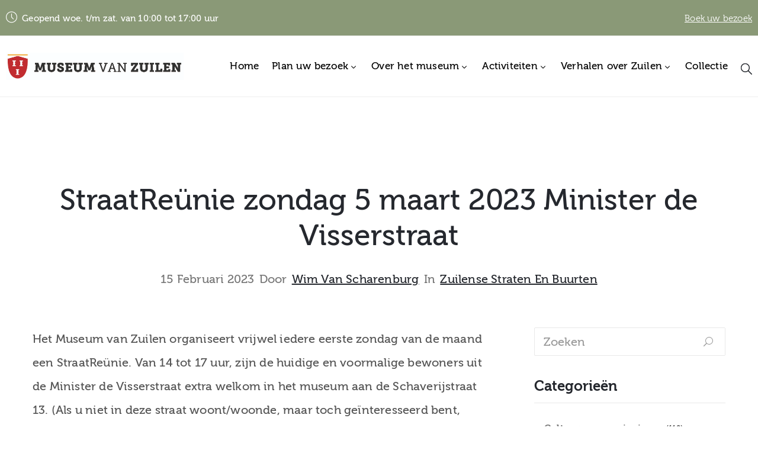

--- FILE ---
content_type: text/html; charset=UTF-8
request_url: https://www.museumvanzuilen.nl/straatreunie-zondag-5-maart-2023-minister-de-visserstraat/
body_size: 23513
content:
<!DOCTYPE html>
<html lang="nl-NL" >

<head>
    <meta http-equiv="Content-Type" content="text/html; charset=UTF-8" />
    <link rel="profile" href="//gmpg.org/xfn/11">
    <link rel="pingback" href="https://www.museumvanzuilen.nl/xmlrpc.php">
    <meta http-equiv="X-UA-Compatible" content="IE=edge">
    <meta name="viewport" content="width=device-width, initial-scale=1, shrink-to-fit=no"/>
    <meta name='robots' content='index, follow, max-image-preview:large, max-snippet:-1, max-video-preview:-1' />

	<!-- This site is optimized with the Yoast SEO plugin v26.7 - https://yoast.com/wordpress/plugins/seo/ -->
	<title>StraatReünie zondag 5 maart 2023 Minister de Visserstraat - Museum van Zuilen</title>
	<link rel="canonical" href="https://www.museumvanzuilen.nl/straatreunie-zondag-5-maart-2023-minister-de-visserstraat/" />
	<meta property="og:locale" content="nl_NL" />
	<meta property="og:type" content="article" />
	<meta property="og:title" content="StraatReünie zondag 5 maart 2023 Minister de Visserstraat - Museum van Zuilen" />
	<meta property="og:description" content="Het Museum van Zuilen organiseert vrijwel iedere eerste zondag van de maand een StraatReünie. Van 14 tot 17 uur, zijn de huidige en voormalige bewoners uit de Minister de Visserstraat extra welkom in het museum aan de Schaverijstraat 13. (Als u niet in deze straat woont/woonde, maar toch geïnteresseerd bent, mag u natuurlijk ook komen!) [&hellip;]" />
	<meta property="og:url" content="https://www.museumvanzuilen.nl/straatreunie-zondag-5-maart-2023-minister-de-visserstraat/" />
	<meta property="og:site_name" content="Museum van Zuilen" />
	<meta property="article:publisher" content="https://www.facebook.com/museumvanzuilen" />
	<meta property="article:published_time" content="2023-02-15T16:12:22+00:00" />
	<meta property="article:modified_time" content="2024-09-24T13:40:37+00:00" />
	<meta property="og:image" content="https://archiefmuseumvanzuilen.nl/wp-content/uploads/2024/09/KD-10.136-300x192.jpg" />
	<meta name="author" content="Wim van Scharenburg" />
	<meta name="twitter:card" content="summary_large_image" />
	<meta name="twitter:creator" content="@MuseumVanZuilen" />
	<meta name="twitter:site" content="@MuseumVanZuilen" />
	<meta name="twitter:label1" content="Geschreven door" />
	<meta name="twitter:data1" content="Wim van Scharenburg" />
	<meta name="twitter:label2" content="Geschatte leestijd" />
	<meta name="twitter:data2" content="1 minuut" />
	<script type="application/ld+json" class="yoast-schema-graph">{"@context":"https://schema.org","@graph":[{"@type":"Article","@id":"https://www.museumvanzuilen.nl/straatreunie-zondag-5-maart-2023-minister-de-visserstraat/#article","isPartOf":{"@id":"https://www.museumvanzuilen.nl/straatreunie-zondag-5-maart-2023-minister-de-visserstraat/"},"author":{"name":"Wim van Scharenburg","@id":"https://www.museumvanzuilen.nl/#/schema/person/b6b22214b89dea0e0a29c50c5c1496c7"},"headline":"StraatReünie zondag 5 maart 2023 Minister de Visserstraat","datePublished":"2023-02-15T16:12:22+00:00","dateModified":"2024-09-24T13:40:37+00:00","mainEntityOfPage":{"@id":"https://www.museumvanzuilen.nl/straatreunie-zondag-5-maart-2023-minister-de-visserstraat/"},"wordCount":150,"commentCount":3,"publisher":{"@id":"https://www.museumvanzuilen.nl/#organization"},"image":{"@id":"https://www.museumvanzuilen.nl/straatreunie-zondag-5-maart-2023-minister-de-visserstraat/#primaryimage"},"thumbnailUrl":"https://www.museumvanzuilen.nl/wp-content/uploads/2024/09/KD-10.136-300x192.jpg","keywords":["Nieuwsbericht"],"articleSection":["Zuilense straten en buurten"],"inLanguage":"nl-NL","potentialAction":[{"@type":"CommentAction","name":"Comment","target":["https://www.museumvanzuilen.nl/straatreunie-zondag-5-maart-2023-minister-de-visserstraat/#respond"]}]},{"@type":"WebPage","@id":"https://www.museumvanzuilen.nl/straatreunie-zondag-5-maart-2023-minister-de-visserstraat/","url":"https://www.museumvanzuilen.nl/straatreunie-zondag-5-maart-2023-minister-de-visserstraat/","name":"StraatReünie zondag 5 maart 2023 Minister de Visserstraat - Museum van Zuilen","isPartOf":{"@id":"https://www.museumvanzuilen.nl/#website"},"primaryImageOfPage":{"@id":"https://www.museumvanzuilen.nl/straatreunie-zondag-5-maart-2023-minister-de-visserstraat/#primaryimage"},"image":{"@id":"https://www.museumvanzuilen.nl/straatreunie-zondag-5-maart-2023-minister-de-visserstraat/#primaryimage"},"thumbnailUrl":"https://www.museumvanzuilen.nl/wp-content/uploads/2024/09/KD-10.136-300x192.jpg","datePublished":"2023-02-15T16:12:22+00:00","dateModified":"2024-09-24T13:40:37+00:00","breadcrumb":{"@id":"https://www.museumvanzuilen.nl/straatreunie-zondag-5-maart-2023-minister-de-visserstraat/#breadcrumb"},"inLanguage":"nl-NL","potentialAction":[{"@type":"ReadAction","target":["https://www.museumvanzuilen.nl/straatreunie-zondag-5-maart-2023-minister-de-visserstraat/"]}]},{"@type":"ImageObject","inLanguage":"nl-NL","@id":"https://www.museumvanzuilen.nl/straatreunie-zondag-5-maart-2023-minister-de-visserstraat/#primaryimage","url":"https://www.museumvanzuilen.nl/wp-content/uploads/2024/09/KD-10.136-300x192.jpg","contentUrl":"https://www.museumvanzuilen.nl/wp-content/uploads/2024/09/KD-10.136-300x192.jpg"},{"@type":"BreadcrumbList","@id":"https://www.museumvanzuilen.nl/straatreunie-zondag-5-maart-2023-minister-de-visserstraat/#breadcrumb","itemListElement":[{"@type":"ListItem","position":1,"name":"Home","item":"https://www.museumvanzuilen.nl/"},{"@type":"ListItem","position":2,"name":"StraatReünie zondag 5 maart 2023 Minister de Visserstraat"}]},{"@type":"WebSite","@id":"https://www.museumvanzuilen.nl/#website","url":"https://www.museumvanzuilen.nl/","name":"Museum van Zuilen","description":"Zuilen, toen Zuilen nog Zuilen was","publisher":{"@id":"https://www.museumvanzuilen.nl/#organization"},"potentialAction":[{"@type":"SearchAction","target":{"@type":"EntryPoint","urlTemplate":"https://www.museumvanzuilen.nl/?s={search_term_string}"},"query-input":{"@type":"PropertyValueSpecification","valueRequired":true,"valueName":"search_term_string"}}],"inLanguage":"nl-NL"},{"@type":"Organization","@id":"https://www.museumvanzuilen.nl/#organization","name":"Stichting Museum van Zuilen","url":"https://www.museumvanzuilen.nl/","logo":{"@type":"ImageObject","inLanguage":"nl-NL","@id":"https://www.museumvanzuilen.nl/#/schema/logo/image/","url":"https://www.museumvanzuilen.nl/wp-content/uploads/2019/01/MVZ_logo_kleur-01.png","contentUrl":"https://www.museumvanzuilen.nl/wp-content/uploads/2019/01/MVZ_logo_kleur-01.png","width":1181,"height":1181,"caption":"Stichting Museum van Zuilen"},"image":{"@id":"https://www.museumvanzuilen.nl/#/schema/logo/image/"},"sameAs":["https://www.facebook.com/museumvanzuilen","https://x.com/MuseumVanZuilen","https://www.instagram.com/museumvanzuilen/","https://nl.pinterest.com/museumvanzuilen/"]},{"@type":"Person","@id":"https://www.museumvanzuilen.nl/#/schema/person/b6b22214b89dea0e0a29c50c5c1496c7","name":"Wim van Scharenburg","image":{"@type":"ImageObject","inLanguage":"nl-NL","@id":"https://www.museumvanzuilen.nl/#/schema/person/image/","url":"https://secure.gravatar.com/avatar/814977c9336658c0989a675c58a2c1b6bdf8885f5f98b75c43001a86710f6c9c?s=96&d=mm&r=g","contentUrl":"https://secure.gravatar.com/avatar/814977c9336658c0989a675c58a2c1b6bdf8885f5f98b75c43001a86710f6c9c?s=96&d=mm&r=g","caption":"Wim van Scharenburg"},"url":"https://www.museumvanzuilen.nl/author/wvanscharenburg/"}]}</script>
	<!-- / Yoast SEO plugin. -->


<link rel='dns-prefetch' href='//kit.fontawesome.com' />
<link rel='dns-prefetch' href='//www.googletagmanager.com' />
<link rel='dns-prefetch' href='//fonts.googleapis.com' />
<link rel='dns-prefetch' href='//use.fontawesome.com' />
<link rel="alternate" type="application/rss+xml" title="Museum van Zuilen &raquo; feed" href="https://www.museumvanzuilen.nl/feed/" />
<link rel="alternate" type="application/rss+xml" title="Museum van Zuilen &raquo; reacties feed" href="https://www.museumvanzuilen.nl/comments/feed/" />
<link rel="alternate" type="application/rss+xml" title="Museum van Zuilen &raquo; StraatReünie zondag 5 maart 2023 Minister de Visserstraat reacties feed" href="https://www.museumvanzuilen.nl/straatreunie-zondag-5-maart-2023-minister-de-visserstraat/feed/" />
<link rel="alternate" title="oEmbed (JSON)" type="application/json+oembed" href="https://www.museumvanzuilen.nl/wp-json/oembed/1.0/embed?url=https%3A%2F%2Fwww.museumvanzuilen.nl%2Fstraatreunie-zondag-5-maart-2023-minister-de-visserstraat%2F" />
<link rel="alternate" title="oEmbed (XML)" type="text/xml+oembed" href="https://www.museumvanzuilen.nl/wp-json/oembed/1.0/embed?url=https%3A%2F%2Fwww.museumvanzuilen.nl%2Fstraatreunie-zondag-5-maart-2023-minister-de-visserstraat%2F&#038;format=xml" />
<style id='wp-img-auto-sizes-contain-inline-css' type='text/css'>
img:is([sizes=auto i],[sizes^="auto," i]){contain-intrinsic-size:3000px 1500px}
/*# sourceURL=wp-img-auto-sizes-contain-inline-css */
</style>
<link rel='stylesheet' id='bootstrap-booknetic-css' href='https://www.museumvanzuilen.nl/wp-content/plugins/booknetic/app/Frontend/assets/css/bootstrap-booknetic.css?v=5.0.8&#038;ver=6.9' type='text/css' media='all' />
<link rel='stylesheet' id='booknetic-css' href='https://www.museumvanzuilen.nl/wp-content/plugins/booknetic/app/Frontend/assets/css/booknetic.css?v=5.0.8&#038;ver=6.9' type='text/css' media='all' />
<link rel='stylesheet' id='select2-css' href='https://www.museumvanzuilen.nl/wp-content/plugins/booknetic/app/Backend/Base/assets/css/select2.min.css?v=5.0.8&#038;ver=6.9' type='text/css' media='all' />
<link rel='stylesheet' id='intlTelInput-css' href='https://www.museumvanzuilen.nl/wp-content/plugins/booknetic/app/Frontend/assets/css/intlTelInput.min.css?v=5.0.8&#038;ver=24.8.2' type='text/css' media='all' />
<link rel='stylesheet' id='select2-bootstrap-css' href='https://www.museumvanzuilen.nl/wp-content/plugins/booknetic/app/Backend/Base/assets/css/select2-bootstrap.css?v=5.0.8&#038;ver=6.9' type='text/css' media='all' />
<link rel='stylesheet' id='booknetic.datapicker-css' href='https://www.museumvanzuilen.nl/wp-content/plugins/booknetic/app/Frontend/assets/css/datepicker.min.css?v=5.0.8&#038;ver=6.9' type='text/css' media='all' />
<link rel='stylesheet' id='booknetic-popup-css' href='https://www.museumvanzuilen.nl/wp-content/plugins/booknetic/app/Frontend/assets/css/booknetic-popup.css?v=5.0.8&#038;ver=6.9' type='text/css' media='all' />
<style id='cf-frontend-style-inline-css' type='text/css'>
@font-face {
	font-family: 'Museo';
	font-weight: 300;
	font-display: auto;
	src: url('https://www.museumvanzuilen.nl/wp-content/uploads/2019/01/Museo300-Regular-webfont.woff') format('woff');
}
@font-face {
	font-family: 'Museo';
	font-weight: 500;
	font-display: auto;
	src: url('https://www.museumvanzuilen.nl/wp-content/uploads/2019/01/Museo500-Regular-webfont.woff') format('woff');
}
@font-face {
	font-family: 'Museo';
	font-weight: 700;
	font-display: auto;
	src: url('https://www.museumvanzuilen.nl/wp-content/uploads/2019/01/Museo700-Regular-webfont.woff') format('woff');
}
/*# sourceURL=cf-frontend-style-inline-css */
</style>
<style id='wp-emoji-styles-inline-css' type='text/css'>

	img.wp-smiley, img.emoji {
		display: inline !important;
		border: none !important;
		box-shadow: none !important;
		height: 1em !important;
		width: 1em !important;
		margin: 0 0.07em !important;
		vertical-align: -0.1em !important;
		background: none !important;
		padding: 0 !important;
	}
/*# sourceURL=wp-emoji-styles-inline-css */
</style>
<link rel='stylesheet' id='wp-block-library-css' href='https://www.museumvanzuilen.nl/wp-includes/css/dist/block-library/style.min.css?ver=6.9' type='text/css' media='all' />
<style id='global-styles-inline-css' type='text/css'>
:root{--wp--preset--aspect-ratio--square: 1;--wp--preset--aspect-ratio--4-3: 4/3;--wp--preset--aspect-ratio--3-4: 3/4;--wp--preset--aspect-ratio--3-2: 3/2;--wp--preset--aspect-ratio--2-3: 2/3;--wp--preset--aspect-ratio--16-9: 16/9;--wp--preset--aspect-ratio--9-16: 9/16;--wp--preset--color--black: #000000;--wp--preset--color--cyan-bluish-gray: #abb8c3;--wp--preset--color--white: #ffffff;--wp--preset--color--pale-pink: #f78da7;--wp--preset--color--vivid-red: #cf2e2e;--wp--preset--color--luminous-vivid-orange: #ff6900;--wp--preset--color--luminous-vivid-amber: #fcb900;--wp--preset--color--light-green-cyan: #7bdcb5;--wp--preset--color--vivid-green-cyan: #00d084;--wp--preset--color--pale-cyan-blue: #8ed1fc;--wp--preset--color--vivid-cyan-blue: #0693e3;--wp--preset--color--vivid-purple: #9b51e0;--wp--preset--gradient--vivid-cyan-blue-to-vivid-purple: linear-gradient(135deg,rgb(6,147,227) 0%,rgb(155,81,224) 100%);--wp--preset--gradient--light-green-cyan-to-vivid-green-cyan: linear-gradient(135deg,rgb(122,220,180) 0%,rgb(0,208,130) 100%);--wp--preset--gradient--luminous-vivid-amber-to-luminous-vivid-orange: linear-gradient(135deg,rgb(252,185,0) 0%,rgb(255,105,0) 100%);--wp--preset--gradient--luminous-vivid-orange-to-vivid-red: linear-gradient(135deg,rgb(255,105,0) 0%,rgb(207,46,46) 100%);--wp--preset--gradient--very-light-gray-to-cyan-bluish-gray: linear-gradient(135deg,rgb(238,238,238) 0%,rgb(169,184,195) 100%);--wp--preset--gradient--cool-to-warm-spectrum: linear-gradient(135deg,rgb(74,234,220) 0%,rgb(151,120,209) 20%,rgb(207,42,186) 40%,rgb(238,44,130) 60%,rgb(251,105,98) 80%,rgb(254,248,76) 100%);--wp--preset--gradient--blush-light-purple: linear-gradient(135deg,rgb(255,206,236) 0%,rgb(152,150,240) 100%);--wp--preset--gradient--blush-bordeaux: linear-gradient(135deg,rgb(254,205,165) 0%,rgb(254,45,45) 50%,rgb(107,0,62) 100%);--wp--preset--gradient--luminous-dusk: linear-gradient(135deg,rgb(255,203,112) 0%,rgb(199,81,192) 50%,rgb(65,88,208) 100%);--wp--preset--gradient--pale-ocean: linear-gradient(135deg,rgb(255,245,203) 0%,rgb(182,227,212) 50%,rgb(51,167,181) 100%);--wp--preset--gradient--electric-grass: linear-gradient(135deg,rgb(202,248,128) 0%,rgb(113,206,126) 100%);--wp--preset--gradient--midnight: linear-gradient(135deg,rgb(2,3,129) 0%,rgb(40,116,252) 100%);--wp--preset--font-size--small: 13px;--wp--preset--font-size--medium: 20px;--wp--preset--font-size--large: 36px;--wp--preset--font-size--x-large: 42px;--wp--preset--spacing--20: 0.44rem;--wp--preset--spacing--30: 0.67rem;--wp--preset--spacing--40: 1rem;--wp--preset--spacing--50: 1.5rem;--wp--preset--spacing--60: 2.25rem;--wp--preset--spacing--70: 3.38rem;--wp--preset--spacing--80: 5.06rem;--wp--preset--shadow--natural: 6px 6px 9px rgba(0, 0, 0, 0.2);--wp--preset--shadow--deep: 12px 12px 50px rgba(0, 0, 0, 0.4);--wp--preset--shadow--sharp: 6px 6px 0px rgba(0, 0, 0, 0.2);--wp--preset--shadow--outlined: 6px 6px 0px -3px rgb(255, 255, 255), 6px 6px rgb(0, 0, 0);--wp--preset--shadow--crisp: 6px 6px 0px rgb(0, 0, 0);}:where(.is-layout-flex){gap: 0.5em;}:where(.is-layout-grid){gap: 0.5em;}body .is-layout-flex{display: flex;}.is-layout-flex{flex-wrap: wrap;align-items: center;}.is-layout-flex > :is(*, div){margin: 0;}body .is-layout-grid{display: grid;}.is-layout-grid > :is(*, div){margin: 0;}:where(.wp-block-columns.is-layout-flex){gap: 2em;}:where(.wp-block-columns.is-layout-grid){gap: 2em;}:where(.wp-block-post-template.is-layout-flex){gap: 1.25em;}:where(.wp-block-post-template.is-layout-grid){gap: 1.25em;}.has-black-color{color: var(--wp--preset--color--black) !important;}.has-cyan-bluish-gray-color{color: var(--wp--preset--color--cyan-bluish-gray) !important;}.has-white-color{color: var(--wp--preset--color--white) !important;}.has-pale-pink-color{color: var(--wp--preset--color--pale-pink) !important;}.has-vivid-red-color{color: var(--wp--preset--color--vivid-red) !important;}.has-luminous-vivid-orange-color{color: var(--wp--preset--color--luminous-vivid-orange) !important;}.has-luminous-vivid-amber-color{color: var(--wp--preset--color--luminous-vivid-amber) !important;}.has-light-green-cyan-color{color: var(--wp--preset--color--light-green-cyan) !important;}.has-vivid-green-cyan-color{color: var(--wp--preset--color--vivid-green-cyan) !important;}.has-pale-cyan-blue-color{color: var(--wp--preset--color--pale-cyan-blue) !important;}.has-vivid-cyan-blue-color{color: var(--wp--preset--color--vivid-cyan-blue) !important;}.has-vivid-purple-color{color: var(--wp--preset--color--vivid-purple) !important;}.has-black-background-color{background-color: var(--wp--preset--color--black) !important;}.has-cyan-bluish-gray-background-color{background-color: var(--wp--preset--color--cyan-bluish-gray) !important;}.has-white-background-color{background-color: var(--wp--preset--color--white) !important;}.has-pale-pink-background-color{background-color: var(--wp--preset--color--pale-pink) !important;}.has-vivid-red-background-color{background-color: var(--wp--preset--color--vivid-red) !important;}.has-luminous-vivid-orange-background-color{background-color: var(--wp--preset--color--luminous-vivid-orange) !important;}.has-luminous-vivid-amber-background-color{background-color: var(--wp--preset--color--luminous-vivid-amber) !important;}.has-light-green-cyan-background-color{background-color: var(--wp--preset--color--light-green-cyan) !important;}.has-vivid-green-cyan-background-color{background-color: var(--wp--preset--color--vivid-green-cyan) !important;}.has-pale-cyan-blue-background-color{background-color: var(--wp--preset--color--pale-cyan-blue) !important;}.has-vivid-cyan-blue-background-color{background-color: var(--wp--preset--color--vivid-cyan-blue) !important;}.has-vivid-purple-background-color{background-color: var(--wp--preset--color--vivid-purple) !important;}.has-black-border-color{border-color: var(--wp--preset--color--black) !important;}.has-cyan-bluish-gray-border-color{border-color: var(--wp--preset--color--cyan-bluish-gray) !important;}.has-white-border-color{border-color: var(--wp--preset--color--white) !important;}.has-pale-pink-border-color{border-color: var(--wp--preset--color--pale-pink) !important;}.has-vivid-red-border-color{border-color: var(--wp--preset--color--vivid-red) !important;}.has-luminous-vivid-orange-border-color{border-color: var(--wp--preset--color--luminous-vivid-orange) !important;}.has-luminous-vivid-amber-border-color{border-color: var(--wp--preset--color--luminous-vivid-amber) !important;}.has-light-green-cyan-border-color{border-color: var(--wp--preset--color--light-green-cyan) !important;}.has-vivid-green-cyan-border-color{border-color: var(--wp--preset--color--vivid-green-cyan) !important;}.has-pale-cyan-blue-border-color{border-color: var(--wp--preset--color--pale-cyan-blue) !important;}.has-vivid-cyan-blue-border-color{border-color: var(--wp--preset--color--vivid-cyan-blue) !important;}.has-vivid-purple-border-color{border-color: var(--wp--preset--color--vivid-purple) !important;}.has-vivid-cyan-blue-to-vivid-purple-gradient-background{background: var(--wp--preset--gradient--vivid-cyan-blue-to-vivid-purple) !important;}.has-light-green-cyan-to-vivid-green-cyan-gradient-background{background: var(--wp--preset--gradient--light-green-cyan-to-vivid-green-cyan) !important;}.has-luminous-vivid-amber-to-luminous-vivid-orange-gradient-background{background: var(--wp--preset--gradient--luminous-vivid-amber-to-luminous-vivid-orange) !important;}.has-luminous-vivid-orange-to-vivid-red-gradient-background{background: var(--wp--preset--gradient--luminous-vivid-orange-to-vivid-red) !important;}.has-very-light-gray-to-cyan-bluish-gray-gradient-background{background: var(--wp--preset--gradient--very-light-gray-to-cyan-bluish-gray) !important;}.has-cool-to-warm-spectrum-gradient-background{background: var(--wp--preset--gradient--cool-to-warm-spectrum) !important;}.has-blush-light-purple-gradient-background{background: var(--wp--preset--gradient--blush-light-purple) !important;}.has-blush-bordeaux-gradient-background{background: var(--wp--preset--gradient--blush-bordeaux) !important;}.has-luminous-dusk-gradient-background{background: var(--wp--preset--gradient--luminous-dusk) !important;}.has-pale-ocean-gradient-background{background: var(--wp--preset--gradient--pale-ocean) !important;}.has-electric-grass-gradient-background{background: var(--wp--preset--gradient--electric-grass) !important;}.has-midnight-gradient-background{background: var(--wp--preset--gradient--midnight) !important;}.has-small-font-size{font-size: var(--wp--preset--font-size--small) !important;}.has-medium-font-size{font-size: var(--wp--preset--font-size--medium) !important;}.has-large-font-size{font-size: var(--wp--preset--font-size--large) !important;}.has-x-large-font-size{font-size: var(--wp--preset--font-size--x-large) !important;}
/*# sourceURL=global-styles-inline-css */
</style>

<style id='classic-theme-styles-inline-css' type='text/css'>
/*! This file is auto-generated */
.wp-block-button__link{color:#fff;background-color:#32373c;border-radius:9999px;box-shadow:none;text-decoration:none;padding:calc(.667em + 2px) calc(1.333em + 2px);font-size:1.125em}.wp-block-file__button{background:#32373c;color:#fff;text-decoration:none}
/*# sourceURL=/wp-includes/css/classic-themes.min.css */
</style>
<style id='font-awesome-svg-styles-default-inline-css' type='text/css'>
.svg-inline--fa {
  display: inline-block;
  height: 1em;
  overflow: visible;
  vertical-align: -.125em;
}
/*# sourceURL=font-awesome-svg-styles-default-inline-css */
</style>
<link rel='stylesheet' id='font-awesome-svg-styles-css' href='https://www.museumvanzuilen.nl/wp-content/uploads/font-awesome/v6.6.0/css/svg-with-js.css' type='text/css' media='all' />
<style id='font-awesome-svg-styles-inline-css' type='text/css'>
   .wp-block-font-awesome-icon svg::before,
   .wp-rich-text-font-awesome-icon svg::before {content: unset;}
/*# sourceURL=font-awesome-svg-styles-inline-css */
</style>
<link rel='stylesheet' id='contact-form-7-css' href='https://www.museumvanzuilen.nl/wp-content/plugins/contact-form-7/includes/css/styles.css?ver=6.1.4' type='text/css' media='all' />
<link rel='stylesheet' id='ovacoll_style-css' href='https://www.museumvanzuilen.nl/wp-content/plugins/ova-collections/assets/css/frontend/ovacoll-style.css?ver=6.9' type='text/css' media='all' />
<link rel='stylesheet' id='event-frontend-css' href='https://www.museumvanzuilen.nl/wp-content/plugins/ova-events/assets/css/frontend/event.css' type='text/css' media='all' />
<link rel='stylesheet' id='ovaex-style-css' href='https://www.museumvanzuilen.nl/wp-content/plugins/ova-exhibition/assets/css/frontend/ovaex-style.css' type='text/css' media='all' />
<link rel='stylesheet' id='bootstrap-css' href='https://www.museumvanzuilen.nl/wp-content/themes/muzze/assets/libs/bootstrap/css/bootstrap.min.css' type='text/css' media='all' />
<link rel='stylesheet' id='flaticon-css' href='https://www.museumvanzuilen.nl/wp-content/themes/muzze/assets/libs/flaticon/font/flaticon.css' type='text/css' media='all' />
<link rel='stylesheet' id='themify-icon-css' href='https://www.museumvanzuilen.nl/wp-content/themes/muzze/assets/libs/themify-icon/themify-icons.css' type='text/css' media='all' />
<link rel='stylesheet' id='v4-shims-css' href='https://www.museumvanzuilen.nl/wp-content/themes/muzze/assets/libs/fontawesome/css/v4-shims.min.css' type='text/css' media='all' />
<link rel='stylesheet' id='fontawesome-css' href='https://www.museumvanzuilen.nl/wp-content/themes/muzze/assets/libs/fontawesome/css/all.min.css' type='text/css' media='all' />
<link rel='stylesheet' id='elegant_font-css' href='https://www.museumvanzuilen.nl/wp-content/themes/muzze/assets/libs/elegant_font/el_style.css' type='text/css' media='all' />
<link rel='stylesheet' id='muzze-theme-css' href='https://www.museumvanzuilen.nl/wp-content/themes/muzze/assets/css/theme.css' type='text/css' media='all' />
<link rel='stylesheet' id='parent-style-css' href='https://www.museumvanzuilen.nl/wp-content/themes/muzze/style.css' type='text/css' media='all' />
<link rel='stylesheet' id='muzze-style-css' href='https://www.museumvanzuilen.nl/wp-content/themes/muzze-child/style.css' type='text/css' media='all' />
<style id='muzze-style-inline-css' type='text/css'>
@media (min-width: 992px){
    #sidebar{
        flex: 0 0 403px;
        max-width: 403px;
        padding-left: 80px;
        padding-right: 0;
    }
    
    #main-content{
        flex: 0 0 calc(100% - 403px);
        max-width: calc(100% - 403px);
    }
}

@media(max-width: 991px){
    #sidebar, #main-content{
        flex: 0 0 100%;
        max-width: 100%;
    }
    
}

body{
	font-family: Museo500-Regular;
	font-weight: 400;
	font-size: 20px;
	line-height: 40px;
	letter-spacing: 0.2px;
	color: #555555;
}
p{
	color: #555555;
	line-height: 40px;
}

h1,h2,h3,h4,h5,h6, .second_font {
	font-family: Museo700-Regular;
	letter-spacing: 0px;
}



.search_archive_event form .ovaev_submit:hover,
.archive_event .content .desc .event_post .button_event .book:hover,
.archive_event .content .desc .event_post .button_event .book.btn-free:hover, 
.single_exhibition .exhibition_content .line .wrapper_order .order_ticket .member:hover, 
.single_exhibition .exhibition_content .line .wrapper_order .order_ticket .button_order:hover,
.archive_collection .search_archive_coll #search_collection .ovacoll_submit:hover
{
	background-color: #899877;
	border-color: #899877;
}
.archive_event.type1 .content .date-event .date-month, 
.single_exhibition .title_top .back_event:hover, 
.single_event .title_top .back_event:hover,
.single_event .wrapper_order .order_ticket .share_social .share-social-icons li:hover a,
.single_exhibition .exhibition_content .line .wrapper_order .order_ticket .share_social .share-social-icons li:hover a,
.archive_collection .content_archive_coll.type1 .items_archive_coll .desc .title a:hover, 
.archive_collection .content_archive_coll.type2 .items_archive_coll .desc .title a:hover,
.archive_collection .content_archive_coll.type1 .items_archive_coll .desc .artists a:hover,
.archive_collection .content_archive_coll.type2 .items_archive_coll .desc .artists a:hover,
.single_collection .collection_intro .back_collections a:hover,
.archive_artist .content .items .name:hover,
.archive_artist .content .items .contact .phone:hover,
.archive_artist .content .items .contact .email:hover,
.single_artist .intro .desc .phone:hover,
.single_artist .intro .desc .email:hover,
.single_artist .work .wrap_archive_masonry .wrap_items .items .wrapper-content div:hover,
.sidebar .widget.widget_categories ul li a:hover, 
.sidebar .widget.widget_archive ul li a:hover, 
.sidebar .widget.widget_meta ul li a:hover, 
.sidebar .widget.widget_pages ul li a:hover, 
.sidebar .widget.widget_nav_menu ul li a:hover,
.sidebar .widget .ova-recent-post-slide .list-recent-post .item-recent-post .content h2.title a:hover,
.sidebar .widget.widget_tag_cloud .tagcloud a:hover,
.blog_header .link-all-blog:hover,
.blog_header .post-meta-content .post-author a:hover,
.blog_header .post-meta-content .categories a:hover,
.detail-blog-muzze .socials .socials-inner .share-social .share-social-icons li a:hover,
.content_comments .comments ul.commentlists li.comment .comment-body .ova_reply .comment-reply-link:hover,
.content_comments .comments ul.commentlists li.comment .comment-body .ova_reply .comment-edit-link:hover,
article.post-wrap .post-content .post-meta .post-meta-content .post-author a:hover, 
article.post-wrap .post-content .post-meta .post-meta-content .categories a:hover
{
	color: #899877;
}
.archive_event .content .desc .event_post .button_event .view_detail:hover
{
	border-color: #899877;
	color: #899877;
}
.archive_event.type2 .content .date-event .date,
.archive_event.type3 .content .date-event .date,
.single_event .wrapper_order .order_ticket .button_order:hover,
.single_event .event_content .tab-Location ul.nav li.nav-item a.active:after,
.single_event .event_content .tab-Location ul.nav li.nav-item a:hover:after,
.single_event .wrapper_order .order_ticket .share_social:hover i,
.single_exhibition .exhibition_content .line .wrapper_order .order_ticket .share_social:hover i,
.archive_artist .content .items .contact .email:hover:after,
.single_artist .intro .desc .email:hover:after,
.muzze_404_page .pnf-content .go_back:hover,
.content_comments .comments .comment-respond .comment-form p.form-submit #submit:hover
{
	background-color: #899877;
}






/*# sourceURL=muzze-style-inline-css */
</style>
<link rel='stylesheet' id='ova-google-fonts-css' href='//fonts.googleapis.com/css?family=Museo500-Regular%3A100%2C200%2C300%2C400%2C500%2C600%2C700%2C800%2C900%7CMuseo700-Regular%3A100%2C200%2C300%2C400%2C500%2C600%2C700%2C800%2C900' type='text/css' media='all' />
<link rel='stylesheet' id='elementor-frontend-css' href='https://www.museumvanzuilen.nl/wp-content/plugins/elementor/assets/css/frontend.min.css?ver=3.25.10' type='text/css' media='all' />
<link rel='stylesheet' id='style-elementor-css' href='https://www.museumvanzuilen.nl/wp-content/plugins/ova-framework/assets/css/style-elementor.css' type='text/css' media='all' />
<link rel='stylesheet' id='ova_megamenu_css-css' href='https://www.museumvanzuilen.nl/wp-content/plugins/ova-megamenu/assets/style.css' type='text/css' media='all' />
<link rel='stylesheet' id='bfa-font-awesome-css' href='https://use.fontawesome.com/releases/v5.15.4/css/all.css?ver=2.0.3' type='text/css' media='all' />
<link rel='stylesheet' id='eael-general-css' href='https://www.museumvanzuilen.nl/wp-content/plugins/essential-addons-for-elementor-lite/assets/front-end/css/view/general.min.css?ver=6.5.6' type='text/css' media='all' />
<script type="text/javascript" src="https://www.museumvanzuilen.nl/wp-includes/js/jquery/jquery.min.js?ver=3.7.1" id="jquery-core-js"></script>
<script type="text/javascript" src="https://www.museumvanzuilen.nl/wp-includes/js/jquery/jquery-migrate.min.js?ver=3.4.1" id="jquery-migrate-js"></script>
<script type="text/javascript" id="booknetic-js-before">
/* <![CDATA[ */
window.BookneticData = {"ajax_url":"https:\/\/www.museumvanzuilen.nl\/wp-admin\/admin-ajax.php","assets_url":"https:\/\/www.museumvanzuilen.nl\/wp-content\/plugins\/booknetic\/app\/Frontend\/assets\/","date_format":"d-m-Y","week_starts_on":"monday","client_time_zone":"off","skip_extras_step_if_need":"on","localization":{"Services":"Services","Service":"Diensten","Fill information":"Vul informatie in","Information":"Informatie","Confirmation":"Bevestiging","January":"January","February":"February","March":"March","April":"April","May":"May","June":"June","July":"July","August":"August","September":"September","October":"October","November":"November","December":"December","Mon":"Mon","Tue":"Tue","Wed":"Wed","Thu":"Thu","Fri":"Fri","Sat":"Sat","Sun":"Sun","select":"Select...","searching":"Searching...","select_location":"Selecteer een locatie.","select_staff":"Please select staff.","select_service":"Selecteer een service","select_week_days":"Please select week day(s)","date_time_is_wrong":"Please select week day(s) and time(s) correctly","select_start_date":"Please select start date","select_end_date":"Please select end date","select_date":"Please select date.","select_time":"Selecteer een tijd.","select_available_time":"Please select an available time","select_available_date":"Please select an available date","fill_all_required":"Please fill in all required fields correctly!","email_is_not_valid":"Please enter a valid email address!","phone_is_not_valid":"Please enter a valid phone number!","Select date":"Selecteer Datum","NEXT STEP":"DE VOLGENDE","CONFIRM BOOKING":"BEVESTIG DE BOEKING","Activation link has been sent!":"Activation link has been sent!"},"tenant_id":null,"settings":{"redirect_users_on_confirm":false,"redirect_users_on_confirm_url":""}};
//# sourceURL=booknetic-js-before
/* ]]> */
</script>
<script type="text/javascript" src="https://www.museumvanzuilen.nl/wp-content/plugins/booknetic/app/Frontend/assets/js/booknetic.js?v=5.0.8&amp;ver=6.9" id="booknetic-js"></script>
<script type="text/javascript" src="https://www.museumvanzuilen.nl/wp-content/plugins/booknetic/app/Backend/Base/assets/js/select2.min.js?v=5.0.8&amp;ver=6.9" id="select2-bkntc-js"></script>
<script type="text/javascript" src="https://www.museumvanzuilen.nl/wp-content/plugins/booknetic/app/Frontend/assets/js/datepicker.min.js?v=5.0.8&amp;ver=6.9" id="booknetic.datapicker-js"></script>
<script type="text/javascript" src="https://www.museumvanzuilen.nl/wp-content/plugins/booknetic/app/Frontend/assets/js/intlTelInput.min.js?v=5.0.8&amp;ver=24.8.2" id="intlTelInput-js"></script>
<script type="text/javascript" src="https://www.museumvanzuilen.nl/wp-content/plugins/booknetic/app/Frontend/assets/js/jquery.nicescroll.min.js?v=5.0.8&amp;ver=6.9" id="jquery.nicescroll-js"></script>
<script type="text/javascript" src="https://www.museumvanzuilen.nl/wp-content/plugins/booknetic/app/Frontend/assets/js/recurring_appointments.init.js?v=5.0.8&amp;ver=6.9" id="booknetic-recurring-appointments-js"></script>
<script type="text/javascript" src="https://www.museumvanzuilen.nl/wp-content/plugins/booknetic/app/Frontend/assets/js/steps/step_confirm_details.js?v=5.0.8&amp;ver=6.9" id="booknetic-step-step_confirm_details-js"></script>
<script type="text/javascript" src="https://www.museumvanzuilen.nl/wp-content/plugins/booknetic/app/Frontend/assets/js/steps/step_date_time.js?v=5.0.8&amp;ver=6.9" id="booknetic-step-step_date_time-js"></script>
<script type="text/javascript" src="https://www.museumvanzuilen.nl/wp-content/plugins/booknetic/app/Frontend/assets/js/steps/step_information.js?v=5.0.8&amp;ver=6.9" id="booknetic-step-step_information-js"></script>
<script type="text/javascript" src="https://www.museumvanzuilen.nl/wp-content/plugins/booknetic/app/Frontend/assets/js/steps/step_locations.js?v=5.0.8&amp;ver=6.9" id="booknetic-step-step_locations-js"></script>
<script type="text/javascript" src="https://www.museumvanzuilen.nl/wp-content/plugins/booknetic/app/Frontend/assets/js/steps/step_recurring_info.js?v=5.0.8&amp;ver=6.9" id="booknetic-step-step_recurring_info-js"></script>
<script type="text/javascript" src="https://www.museumvanzuilen.nl/wp-content/plugins/booknetic/app/Frontend/assets/js/steps/step_service_extras.js?v=5.0.8&amp;ver=6.9" id="booknetic-step-step_service_extras-js"></script>
<script type="text/javascript" src="https://www.museumvanzuilen.nl/wp-content/plugins/booknetic/app/Frontend/assets/js/steps/step_services.js?v=5.0.8&amp;ver=6.9" id="booknetic-step-step_services-js"></script>
<script type="text/javascript" src="https://www.museumvanzuilen.nl/wp-content/plugins/booknetic/app/Frontend/assets/js/steps/step_staff.js?v=5.0.8&amp;ver=6.9" id="booknetic-step-step_staff-js"></script>
<script type="text/javascript" src="https://www.museumvanzuilen.nl/wp-content/plugins/booknetic/app/Frontend/assets/js/steps/step_cart.js?v=5.0.8&amp;ver=6.9" id="booknetic-step-step_cart-js"></script>
<script type="text/javascript" src="https://www.museumvanzuilen.nl/wp-content/plugins/booknetic/app/Frontend/assets/js/booknetic-popup.js?v=5.0.8&amp;ver=6.9" id="booknetic-popup-js"></script>
<script type="text/javascript" src="https://www.museumvanzuilen.nl/wp-content/plugins/booknetic-payment-mollie/assets/frontend/js/init.js?v=1.7.1&amp;ver=6.9" id="booknetic-mollie-init-js"></script>
<script type="text/javascript" src="https://www.museumvanzuilen.nl/wp-content/plugins/ova-collections/assets/js/frontend/ovacoll-script.js?ver=6.9" id="ovacoll_script-js"></script>
<script defer crossorigin="anonymous" type="text/javascript" src="https://kit.fontawesome.com/056daab19d.js" id="font-awesome-official-js"></script>

<!-- Google tag (gtag.js) snippet toegevoegd door Site Kit -->
<!-- Google Analytics snippet toegevoegd door Site Kit -->
<script type="text/javascript" src="https://www.googletagmanager.com/gtag/js?id=GT-PJ5DC8N" id="google_gtagjs-js" async></script>
<script type="text/javascript" id="google_gtagjs-js-after">
/* <![CDATA[ */
window.dataLayer = window.dataLayer || [];function gtag(){dataLayer.push(arguments);}
gtag("set","linker",{"domains":["www.museumvanzuilen.nl"]});
gtag("js", new Date());
gtag("set", "developer_id.dZTNiMT", true);
gtag("config", "GT-PJ5DC8N");
//# sourceURL=google_gtagjs-js-after
/* ]]> */
</script>
<link rel="https://api.w.org/" href="https://www.museumvanzuilen.nl/wp-json/" /><link rel="alternate" title="JSON" type="application/json" href="https://www.museumvanzuilen.nl/wp-json/wp/v2/posts/6702" /><link rel="EditURI" type="application/rsd+xml" title="RSD" href="https://www.museumvanzuilen.nl/xmlrpc.php?rsd" />
<meta name="generator" content="WordPress 6.9" />
<link rel='shortlink' href='https://www.museumvanzuilen.nl/?p=6702' />
<meta name="generator" content="Site Kit by Google 1.168.0" /><meta name="generator" content="Elementor 3.25.10; features: additional_custom_breakpoints, e_optimized_control_loading; settings: css_print_method-external, google_font-enabled, font_display-auto">
			<style>
				.e-con.e-parent:nth-of-type(n+4):not(.e-lazyloaded):not(.e-no-lazyload),
				.e-con.e-parent:nth-of-type(n+4):not(.e-lazyloaded):not(.e-no-lazyload) * {
					background-image: none !important;
				}
				@media screen and (max-height: 1024px) {
					.e-con.e-parent:nth-of-type(n+3):not(.e-lazyloaded):not(.e-no-lazyload),
					.e-con.e-parent:nth-of-type(n+3):not(.e-lazyloaded):not(.e-no-lazyload) * {
						background-image: none !important;
					}
				}
				@media screen and (max-height: 640px) {
					.e-con.e-parent:nth-of-type(n+2):not(.e-lazyloaded):not(.e-no-lazyload),
					.e-con.e-parent:nth-of-type(n+2):not(.e-lazyloaded):not(.e-no-lazyload) * {
						background-image: none !important;
					}
				}
			</style>
			<link rel="icon" href="https://www.museumvanzuilen.nl/wp-content/uploads/2024/09/cropped-favicon_mvz-32x32.gif" sizes="32x32" />
<link rel="icon" href="https://www.museumvanzuilen.nl/wp-content/uploads/2024/09/cropped-favicon_mvz-192x192.gif" sizes="192x192" />
<link rel="apple-touch-icon" href="https://www.museumvanzuilen.nl/wp-content/uploads/2024/09/cropped-favicon_mvz-180x180.gif" />
<meta name="msapplication-TileImage" content="https://www.museumvanzuilen.nl/wp-content/uploads/2024/09/cropped-favicon_mvz-270x270.gif" />
		<style type="text/css" id="wp-custom-css">
			.navigation {
    display: flex;
    justify-content: space-between;
}

.wp-caption p.wp-caption-text{
	font-size: 15px;	
}

a:hover { color: #DC911B;  }

li {
  font-size: 12px;
	font-weight: bold;
}
.children a{
	font-weight: normal;
}		</style>
		<link rel='stylesheet' id='elementor-post-5305-css' href='https://www.museumvanzuilen.nl/wp-content/uploads/elementor/css/post-5305.css?ver=1733481787' type='text/css' media='all' />
<link rel='stylesheet' id='widget-heading-css' href='https://www.museumvanzuilen.nl/wp-content/plugins/elementor/assets/css/widget-heading.min.css?ver=3.25.10' type='text/css' media='all' />
<link rel='stylesheet' id='owl-carousel-css' href='https://www.museumvanzuilen.nl/wp-content/plugins/ova-framework/assets/libs/owl-carousel/assets/owl.carousel.min.css?ver=6.9' type='text/css' media='all' />
<link rel='stylesheet' id='elementor-post-563-css' href='https://www.museumvanzuilen.nl/wp-content/uploads/elementor/css/post-563.css?ver=1768215598' type='text/css' media='all' />
<link rel='stylesheet' id='widget-image-css' href='https://www.museumvanzuilen.nl/wp-content/plugins/elementor/assets/css/widget-image.min.css?ver=3.25.10' type='text/css' media='all' />
<link rel='stylesheet' id='widget-text-editor-css' href='https://www.museumvanzuilen.nl/wp-content/plugins/elementor/assets/css/widget-text-editor.min.css?ver=3.25.10' type='text/css' media='all' />
<link rel='stylesheet' id='widget-social-icons-css' href='https://www.museumvanzuilen.nl/wp-content/plugins/elementor/assets/css/widget-social-icons.min.css?ver=3.25.10' type='text/css' media='all' />
<link rel='stylesheet' id='e-apple-webkit-css' href='https://www.museumvanzuilen.nl/wp-content/plugins/elementor/assets/css/conditionals/apple-webkit.min.css?ver=3.25.10' type='text/css' media='all' />
<link rel='stylesheet' id='elementor-icons-css' href='https://www.museumvanzuilen.nl/wp-content/plugins/elementor/assets/lib/eicons/css/elementor-icons.min.css?ver=5.32.0' type='text/css' media='all' />
<link rel='stylesheet' id='swiper-css' href='https://www.museumvanzuilen.nl/wp-content/plugins/elementor/assets/lib/swiper/v8/css/swiper.min.css?ver=8.4.5' type='text/css' media='all' />
<link rel='stylesheet' id='e-swiper-css' href='https://www.museumvanzuilen.nl/wp-content/plugins/elementor/assets/css/conditionals/e-swiper.min.css?ver=3.25.10' type='text/css' media='all' />
<link rel='stylesheet' id='elementor-post-9-css' href='https://www.museumvanzuilen.nl/wp-content/uploads/elementor/css/post-9.css?ver=1733475655' type='text/css' media='all' />
<link rel='stylesheet' id='elementor-icons-shared-0-css' href='https://www.museumvanzuilen.nl/wp-content/plugins/elementor/assets/lib/font-awesome/css/fontawesome.min.css?ver=5.15.3' type='text/css' media='all' />
<link rel='stylesheet' id='elementor-icons-fa-brands-css' href='https://www.museumvanzuilen.nl/wp-content/plugins/elementor/assets/lib/font-awesome/css/brands.min.css?ver=5.15.3' type='text/css' media='all' />
</head>

<body class="wp-singular post-template-default single single-post postid-6702 single-format-standard wp-theme-muzze wp-child-theme-muzze-child elementor-default elementor-kit-9" ><div class="ova-wrapp">
	
		<div data-elementor-type="wp-post" data-elementor-id="5305" class="elementor elementor-5305">
						<section class="elementor-section elementor-top-section elementor-element elementor-element-671ca11 elementor-hidden-tablet elementor-hidden-phone elementor-section-content-middle elementor-section-full_width elementor-section-height-default elementor-section-height-default" data-id="671ca11" data-element_type="section" data-settings="{&quot;background_background&quot;:&quot;classic&quot;}">
						<div class="elementor-container elementor-column-gap-default">
					<div class="elementor-column elementor-col-50 elementor-top-column elementor-element elementor-element-098667f" data-id="098667f" data-element_type="column">
			<div class="elementor-widget-wrap elementor-element-populated">
						<div class="elementor-element elementor-element-972eace elementor-widget__width-auto elementor-hidden-mobile elementor-widget elementor-widget-ova_icon_muzze" data-id="972eace" data-element_type="widget" data-widget_type="ova_icon_muzze.default">
				<div class="elementor-widget-container">
					<div class="ova-icon-muzze">
			<i class="flaticon-clock"></i>
		</div>
			</div>
				</div>
				<div class="elementor-element elementor-element-4f5c41a elementor-widget__width-auto elementor-widget elementor-widget-heading" data-id="4f5c41a" data-element_type="widget" data-widget_type="heading.default">
				<div class="elementor-widget-container">
			<span class="elementor-heading-title elementor-size-default">Geopend woe. t/m zat. van 10:00 tot 17:00 uur</span>		</div>
				</div>
					</div>
		</div>
				<div class="elementor-column elementor-col-50 elementor-top-column elementor-element elementor-element-e186cf2" data-id="e186cf2" data-element_type="column">
			<div class="elementor-widget-wrap elementor-element-populated">
						<div class="elementor-element elementor-element-06cc0dd elementor-widget__width-auto elementor-widget elementor-widget-button" data-id="06cc0dd" data-element_type="widget" data-widget_type="button.default">
				<div class="elementor-widget-container">
							<div class="elementor-button-wrapper">
					<a class="elementor-button elementor-button-link elementor-size-sm" href="/reserveer-uw-bezoek">
						<span class="elementor-button-content-wrapper">
									<span class="elementor-button-text">Boek uw bezoek</span>
					</span>
					</a>
				</div>
						</div>
				</div>
					</div>
		</div>
					</div>
		</section>
				<section class="elementor-section elementor-top-section elementor-element elementor-element-7df7756 elementor-hidden-tablet elementor-hidden-phone elementor-section-content-middle ovamenu_shrink elementor-section-full_width elementor-section-height-default elementor-section-height-default" data-id="7df7756" data-element_type="section" data-settings="{&quot;background_background&quot;:&quot;classic&quot;}">
						<div class="elementor-container elementor-column-gap-default">
					<div class="elementor-column elementor-col-50 elementor-top-column elementor-element elementor-element-6e3008a" data-id="6e3008a" data-element_type="column">
			<div class="elementor-widget-wrap elementor-element-populated">
						<div class="elementor-element elementor-element-cd05542 elementor-widget elementor-widget-ova_logo" data-id="cd05542" data-element_type="widget" data-widget_type="ova_logo.default">
				<div class="elementor-widget-container">
			
			<a class="ova_logo" href="https://www.museumvanzuilen.nl/">
				<img src="https://www.museumvanzuilen.nl/wp-content/uploads/2019/01/MVZ_logo_horizontaal_kleur.jpg" alt="Museum van Zuilen" class="desk-logo d-none d-xl-block" />
				<img src="https://www.museumvanzuilen.nl/wp-content/uploads/2019/01/MVZ_logo_horizontaal_kleur.jpg" alt="Museum van Zuilen" class="mobile-logo d-block d-xl-none" />

				<img src="https://www.museumvanzuilen.nl/wp-content/uploads/2019/01/MVZ_logo_horizontaal_kleur.jpg" alt="Museum van Zuilen" class="logo-fixed" />
			</a>

				</div>
				</div>
					</div>
		</div>
				<div class="elementor-column elementor-col-50 elementor-top-column elementor-element elementor-element-a5c2e1d header_group" data-id="a5c2e1d" data-element_type="column">
			<div class="elementor-widget-wrap elementor-element-populated">
						<div class="elementor-element elementor-element-fb0e909 elementor-view-hoofdmenu elementor-widget__width-auto elementor-widget elementor-widget-ova_menu" data-id="fb0e909" data-element_type="widget" data-widget_type="ova_menu.default">
				<div class="elementor-widget-container">
			
		<div class="ova_menu_clasic">
			<div class="ova_wrap_nav  NavBtn_left NavBtn_left_m">

				<button class="ova_openNav" type="button">
					<i class="fas fa-bars"></i>
				</button>

				<div class="ova_nav canvas_left canvas_bg_gray">
					<a href="javascript:void(0)" class="ova_closeNav"><i class="fas fa-times"></i></a>
					<ul id="menu-hoofdmenu" class="menu sub_menu_dir_right"><li id="menu-item-6850" class="menu-item menu-item-type-post_type menu-item-object-page menu-item-home menu-item-6850 dropdown"><a href="https://www.museumvanzuilen.nl/" class="col_heading">Home</a></li><li id="menu-item-6905" class="menu-item menu-item-type-post_type menu-item-object-page menu-item-has-children menu-item-6905 dropdown"><a href="https://www.museumvanzuilen.nl/plan-uw-bezoek/" class="col_heading">Plan uw bezoek <i class="arrow_carrot-down"></i></a><button type="button" class="dropdown-toggle"><i class="arrow_carrot-down"></i></button>
<ul class="dropdown-menu submenu" role="menu">
	<li id="menu-item-6930" class="menu-item menu-item-type-custom menu-item-object-custom menu-item-6930 dropdown"><a href="https://www.museumvanzuilen.nl/plan-uw-bezoek/#openingstijden" class="col_heading">Openingstijden</a></li>	<li id="menu-item-6933" class="menu-item menu-item-type-custom menu-item-object-custom menu-item-6933 dropdown"><a href="https://www.museumvanzuilen.nl/plan-uw-bezoek/#tickets" class="col_heading">Tickets</a></li>	<li id="menu-item-6931" class="menu-item menu-item-type-custom menu-item-object-custom menu-item-6931 dropdown"><a href="https://www.museumvanzuilen.nl/plan-uw-bezoek/#routeinformatie" class="col_heading">Adres &#038; route</a></li>	<li id="menu-item-6932" class="menu-item menu-item-type-custom menu-item-object-custom menu-item-6932 dropdown"><a href="https://www.museumvanzuilen.nl/plan-uw-bezoek/#toegankelijkheid" class="col_heading">Toegankelijkheid</a></li>	<li id="menu-item-6934" class="menu-item menu-item-type-custom menu-item-object-custom menu-item-6934 dropdown"><a href="https://www.museumvanzuilen.nl/plan-uw-bezoek/#ruimtehuren" class="col_heading">Ruimte huren</a></li>	<li id="menu-item-6935" class="menu-item menu-item-type-custom menu-item-object-custom menu-item-6935 dropdown"><a href="https://www.museumvanzuilen.nl/reserveer-uw-bezoek/" class="col_heading">Reserveren</a></li>	<li id="menu-item-6936" class="menu-item menu-item-type-custom menu-item-object-custom menu-item-6936 dropdown"><a target="_blank" href="https://werkspoorsmokkelaar.nl/" class="col_heading">Escape room</a></li></ul></li><li id="menu-item-6907" class="menu-item menu-item-type-custom menu-item-object-custom menu-item-has-children menu-item-6907 dropdown"><a href="https://www.museumvanzuilen.nl/over-het-museum-van-zuilen/" class="col_heading">Over het museum <i class="arrow_carrot-down"></i></a><button type="button" class="dropdown-toggle"><i class="arrow_carrot-down"></i></button>
<ul class="dropdown-menu submenu" role="menu">
	<li id="menu-item-6937" class="menu-item menu-item-type-custom menu-item-object-custom menu-item-6937 dropdown"><a href="https://www.museumvanzuilen.nl/geschiedenis-museum/" class="col_heading">Verhaal van het museum</a></li>	<li id="menu-item-6938" class="menu-item menu-item-type-custom menu-item-object-custom menu-item-6938 dropdown"><a href="https://www.museumvanzuilen.nl/organisatie-museum/" class="col_heading">Organisatie</a></li>	<li id="menu-item-6942" class="menu-item menu-item-type-custom menu-item-object-custom menu-item-6942 dropdown"><a href="https://www.museumvanzuilen.nl/vrijwilligers/" class="col_heading">Vrijwilligers</a></li>	<li id="menu-item-6950" class="menu-item menu-item-type-custom menu-item-object-custom menu-item-6950 dropdown"><a href="https://www.museumvanzuilen.nl/vacatures" class="col_heading">Vacatures</a></li>	<li id="menu-item-6940" class="menu-item menu-item-type-custom menu-item-object-custom menu-item-6940 dropdown"><a href="https://www.museumvanzuilen.nl/doneer/" class="col_heading">Doneren</a></li>	<li id="menu-item-6941" class="menu-item menu-item-type-custom menu-item-object-custom menu-item-6941 dropdown"><a href="https://www.museumvanzuilen.nl/fondsen" class="col_heading">Fondsen</a></li>	<li id="menu-item-6943" class="menu-item menu-item-type-custom menu-item-object-custom menu-item-6943 dropdown"><a href="https://www.museumvanzuilen.nl/scholen-en-samenwerkingspartners/" class="col_heading">Scholen</a></li>	<li id="menu-item-9345" class="menu-item menu-item-type-custom menu-item-object-custom menu-item-9345 dropdown"><a href="https://www.museumvanzuilen.nl/contact/" class="col_heading">Contact</a></li></ul></li><li id="menu-item-6908" class="menu-item menu-item-type-custom menu-item-object-custom menu-item-has-children menu-item-6908 dropdown"><a href="/activiteiten" class="col_heading">Activiteiten <i class="arrow_carrot-down"></i></a><button type="button" class="dropdown-toggle"><i class="arrow_carrot-down"></i></button>
<ul class="dropdown-menu submenu" role="menu">
	<li id="menu-item-6946" class="menu-item menu-item-type-custom menu-item-object-custom menu-item-6946 dropdown"><a href="https://www.museumvanzuilen.nl/tentoonstellingen-overzicht" class="col_heading">Tentoonstellingen</a></li>	<li id="menu-item-6947" class="menu-item menu-item-type-custom menu-item-object-custom menu-item-6947 dropdown"><a href="https://www.museumvanzuilen.nl/event/" class="col_heading">Evenementen</a></li></ul></li><li id="menu-item-6909" class="menu-item menu-item-type-custom menu-item-object-custom menu-item-has-children menu-item-6909 dropdown"><a href="https://www.museumvanzuilen.nl/verhalen-over-zuilen/" class="col_heading">Verhalen over Zuilen <i class="arrow_carrot-down"></i></a><button type="button" class="dropdown-toggle"><i class="arrow_carrot-down"></i></button>
<ul class="dropdown-menu submenu" role="menu">
	<li id="menu-item-6948" class="menu-item menu-item-type-custom menu-item-object-custom menu-item-6948 dropdown"><a href="/blog" class="col_heading">Nieuwsberichten</a></li>	<li id="menu-item-6949" class="menu-item menu-item-type-custom menu-item-object-custom menu-item-6949 dropdown"><a href="https://www.museumvanzuilen.nl/zuilense-nieuwsbode/" class="col_heading">Zuilense Nieuwsbodes</a></li>	<li id="menu-item-9692" class="menu-item menu-item-type-custom menu-item-object-custom menu-item-9692 dropdown"><a href="https://www.museumvanzuilen.nl/online-tentoonstellingen/" class="col_heading">Online tentoonstellingen</a></li>	<li id="menu-item-6951" class="menu-item menu-item-type-custom menu-item-object-custom menu-item-6951 dropdown"><a href="https://www.museumvanzuilen.nl/qr-codes" class="col_heading">Straathistories</a></li>	<li id="menu-item-12147" class="menu-item menu-item-type-post_type menu-item-object-page menu-item-12147 dropdown"><a href="https://www.museumvanzuilen.nl/monumenten-in-zuilen/" class="col_heading">Monumenten in Zuilen</a></li>	<li id="menu-item-9659" class="menu-item menu-item-type-custom menu-item-object-custom menu-item-9659 dropdown"><a href="https://www.museumvanzuilen.nl/boeken" class="col_heading">Boeken</a></li></ul></li><li id="menu-item-6944" class="menu-item menu-item-type-custom menu-item-object-custom menu-item-6944 dropdown"><a href="https://www.museumvanzuilen.nl/collectiestuk/" class="col_heading">Collectie</a></li></ul>				</div>

				<div class="ova_closeCanvas ova_closeNav"></div>
			</div>
		</div>
		

			</div>
				</div>
				<div class="elementor-element elementor-element-17207c2 elementor-widget__width-auto elementor-widget elementor-widget-ova_search" data-id="17207c2" data-element_type="widget" data-widget_type="ova_search.default">
				<div class="elementor-widget-container">
					<div class="wrap_search_muzze_popup">
			<!-- <i class="flaticon-search"></i> -->
			<img src="https://www.museumvanzuilen.nl/wp-content/uploads/2019/01/icon_search-1-1.png" alt="search" class="icon-search" />
			<div class="search_muzze_popup">
				<span class="btn_close icon_close"></span>
				<div class="container">

					<form role="search" method="get" class="search-form" action="https://www.museumvanzuilen.nl/">
					        <input type="search" class="search-field" placeholder="Zoek ..." value="" name="s" title="Zoek naar:" />
			   			 	<input type="submit" class="search-submit" value="Zoeken" />
					</form>
										
				</div>
			</div>
		</div>
				</div>
				</div>
					</div>
		</div>
					</div>
		</section>
				</div>
		
	<div class="blog_header">
		
		<h1 class="title-blog-single second_font">StraatReünie zondag 5 maart 2023 Minister de Visserstraat</h1>
			    <span class="post-meta-content">
		    <span class=" post-date">
		        <span class="right">15 februari 2023</span>
		    </span>
		    <span class="wp-author">
		    	 <span class="slash">door</span>
			    <span class=" post-author">
			        <span class="right"><a href="https://www.museumvanzuilen.nl/author/wvanscharenburg/">Wim van Scharenburg</a></span>
			    </span>
		    </span>
		   
		    		    	<span class="wp-categories">
		    		<span class="slash">in</span>
				    <span class=" categories">
				        <span class="right"><a href="https://www.museumvanzuilen.nl/category/zuilense-straten-en-buurten/" rel="category tag">Zuilense straten en buurten</a></span><!-- end right -->             
				    </span><!-- end categories -->
		    	</span><!-- end wp-category -->
					</span>
  	</div>
	<div class="wrap_site">
		<div id="main-content" class="main">

			<div class="detail-blog-muzze">
	
	
	
		<article id="post-6702" class="post-wrap  post-6702 post type-post status-publish format-standard hentry category-zuilense-straten-en-buurten tag-nieuwsbericht"  >
				
				

			    <div class="post-body">
			    	<div class="post-excerpt">
			              	<div class="post-excerpt">
		<p><strong>Het Museum van Zuilen organiseert vrijwel iedere eerste zondag van de maand een StraatReünie. Van 14 tot 17 uur, zijn de huidige en voormalige bewoners uit de Minister de Visserstraat extra welkom in het museum aan de Schaverijstraat 13. (Als u niet in deze straat woont/woonde, maar toch geïnteresseerd bent, mag u natuurlijk ook komen!) Vanaf 14 uur heten we u welkom met een drankje, om ongeveer 15 uur een kleine lezing over het ontstaan van Zuilen en alle tot nu toe achterhaalde wetenswaardigheden over de Minister de Visserstraat met aansluitend wat verhalen over markante stukken uit de collectie. Om 17 uur sluiten we af.</strong></p>
<p>Organisatorisch is het fijn als u uw aanwezigheid even aangeeft. Dat kan door even te bellen naar 06 20565655 of een berichtje te sturen naar <a href="mailto:info@museumvanzuilen.nl">info@museumvanzuilen.nl</a> waarin u aangeeft met hoeveel personen u komt.</p>
<p><strong>Fotobijschrift:</strong></p>
<p><em>Minister de Visserstraat, nog vrijwel auto-loos.<img fetchpriority="high" decoding="async" class="alignnone  wp-image-5785" src="https://www.museumvanzuilen.nl/wp-content/uploads/2024/09/KD-10.136-300x192.jpg" alt="" width="574" height="375" /></em></p>
	</div>

				        </div>
			    </div>

			    
			    			    
					<div class="socials">
									<div class="tags">
						<span class="ovatags second_font">Tags: </span>
						#<a href="https://www.museumvanzuilen.nl/tag/nieuwsbericht/" rel="tag">Nieuwsbericht</a>					</div>
													<div class="socials-inner">
						<div class="share-social">
							<i class="fa fa-share-alt"></i>
							<span>Share</span>
															        			
							<ul class="share-social-icons clearfix">

				<li><a class="share-ico ico-twitter" target="_blank" href="https://twitter.com/share?url=https://www.museumvanzuilen.nl/straatreunie-zondag-5-maart-2023-minister-de-visserstraat/">Twitter</a></li>

				<li><a class="share-ico ico-facebook" target="_blank" href="http://www.facebook.com/sharer.php?u=https://www.museumvanzuilen.nl/straatreunie-zondag-5-maart-2023-minister-de-visserstraat/">Facebook</a></li>

				<li><a class="share-ico ico-pinterest" target="_blank" href="http://www.pinterest.com/pin/create/button/?url=https://www.museumvanzuilen.nl/straatreunie-zondag-5-maart-2023-minister-de-visserstraat/">Pinterest</a></li>

				<li><a class="share-ico ico-mail" target="_blank" href="mailto:?body=https://www.museumvanzuilen.nl/straatreunie-zondag-5-maart-2023-minister-de-visserstraat/">E-mail</a></li>
			
				<li><a class="share-ico ico-copy-url" data-url = "https://www.museumvanzuilen.nl/straatreunie-zondag-5-maart-2023-minister-de-visserstraat/" id="ova-copy-link">Kopieer url</a></li>
				

			</ul>						</div>
					</div>
							</div>
							    
			    			    				    	<!-- end get_the_author_meta -->
		</article>

	</div>
        
    <div class="content_comments">
        <div id="comments" class="comments">

                            <div>
                    <h4 class="number-comments"> 
                        3 Comments                    </h4>
                </div>

            
                            <ul class="commentlists">
                       
   <li class="comment even thread-even depth-1" id="li-comment-145">
     <article class="comment_item" id="comment-145">

         <header class="comment-author">
         	<img alt='' src='https://secure.gravatar.com/avatar/41ad63c38699575dcf655eaf839fc727407d6b15eef79ce0a858478936da8c3c?s=70&#038;d=mm&#038;r=g' srcset='https://secure.gravatar.com/avatar/41ad63c38699575dcf655eaf839fc727407d6b15eef79ce0a858478936da8c3c?s=140&#038;d=mm&#038;r=g 2x' class='avatar avatar-70 photo' height='70' width='70' decoding='async'/>         </header>

         <section class="comment-details">

            <div class="author-name">

            	<div class="name">
            		Plum -Koops	
            	</div>

            	<div class="date">
            		23 februari 2023	
            	</div>

                
	        </div> 

            <div class="comment-body clearfix comment-content">
			    <p>Wij komen met 2 personen</p>
			    <div class="ova_reply">
		            <a rel="nofollow" class="comment-reply-link" href="#comment-145" data-commentid="145" data-postid="6702" data-belowelement="comment-145" data-respondelement="respond" data-replyto="Antwoord op Plum -Koops" aria-label="Antwoord op Plum -Koops">Beantwoorden</a>		            	            </div>
			</div>

        </section>

                  
     </article>
</li><!-- #comment-## -->
   
   <li class="comment odd alt thread-odd thread-alt depth-1" id="li-comment-146">
     <article class="comment_item" id="comment-146">

         <header class="comment-author">
         	<img alt='' src='https://secure.gravatar.com/avatar/0b23003bbdc135b1ef078a6fc876ba123a42f47650c75500cf3e54d3d9df4b6f?s=70&#038;d=mm&#038;r=g' srcset='https://secure.gravatar.com/avatar/0b23003bbdc135b1ef078a6fc876ba123a42f47650c75500cf3e54d3d9df4b6f?s=140&#038;d=mm&#038;r=g 2x' class='avatar avatar-70 photo' height='70' width='70' decoding='async'/>         </header>

         <section class="comment-details">

            <div class="author-name">

            	<div class="name">
            		Arturo Escalante	
            	</div>

            	<div class="date">
            		23 april 2023	
            	</div>

                
	        </div> 

            <div class="comment-body clearfix comment-content">
			    <p>Van wie was die winkel?</p>
			    <div class="ova_reply">
		            <a rel="nofollow" class="comment-reply-link" href="#comment-146" data-commentid="146" data-postid="6702" data-belowelement="comment-146" data-respondelement="respond" data-replyto="Antwoord op Arturo Escalante" aria-label="Antwoord op Arturo Escalante">Beantwoorden</a>		            	            </div>
			</div>

        </section>

                  
     </article>
<ul class="children">
   
   <li class="comment even depth-2" id="li-comment-147">
     <article class="comment_item" id="comment-147">

         <header class="comment-author">
         	<img alt='' src='https://secure.gravatar.com/avatar/6d73963240051d377550057c938a9ea299ebcc9d909fae30cebfac0d6358df43?s=70&#038;d=mm&#038;r=g' srcset='https://secure.gravatar.com/avatar/6d73963240051d377550057c938a9ea299ebcc9d909fae30cebfac0d6358df43?s=140&#038;d=mm&#038;r=g 2x' class='avatar avatar-70 photo' height='70' width='70' decoding='async'/>         </header>

         <section class="comment-details">

            <div class="author-name">

            	<div class="name">
            		Wim Scharenburg van	
            	</div>

            	<div class="date">
            		23 april 2023	
            	</div>

                
	        </div> 

            <div class="comment-body clearfix comment-content">
			    <p>Dat was de melkwinkel van de heer Van Drie.</p>
			    <div class="ova_reply">
		            <a rel="nofollow" class="comment-reply-link" href="#comment-147" data-commentid="147" data-postid="6702" data-belowelement="comment-147" data-respondelement="respond" data-replyto="Antwoord op Wim Scharenburg van" aria-label="Antwoord op Wim Scharenburg van">Beantwoorden</a>		            	            </div>
			</div>

        </section>

                  
     </article>
</li><!-- #comment-## -->
</ul><!-- .children -->
</li><!-- #comment-## -->
                </ul>
                
                                
            
            
                                        <div class="wrap_comment_form">
                    <div class="row">
                        <div class="col-md-12">
                            	<div id="respond" class="comment-respond">
		<h3 id="reply-title" class="comment-reply-title"><span class="title-comment second_font">Laat een reactie achter</span> <small><a rel="nofollow" id="cancel-comment-reply-link" href="/straatreunie-zondag-5-maart-2023-minister-de-visserstraat/#respond" style="display:none;">Reactie annuleren</a></small></h3><form action="https://www.museumvanzuilen.nl/wp-comments-post.php" method="post" id="commentform" class="comment-form"><div class="text-comment"><label>Jouw reactie</label><textarea class="form-control" rows="7" name="comment" ></textarea></div><div class="author"><label>Naam</label><input type="text" name="author" value=""  class="form-control" /></div>
<div class="email"><label>E-mailadres</label><input type="text" name="email" value=""  class="form-control" /></div>
<p class="comment-form-cookies-consent"><input id="wp-comment-cookies-consent" name="wp-comment-cookies-consent" type="checkbox" value="yes" /> <label for="wp-comment-cookies-consent">Mijn naam, e-mail en site opslaan in deze browser voor de volgende keer wanneer ik een reactie plaats.</label></p>
<p class="form-submit"><input name="submit" type="submit" id="submit" class="submit" value="Plaats reactie" /> <input type='hidden' name='comment_post_ID' value='6702' id='comment_post_ID' />
<input type='hidden' name='comment_parent' id='comment_parent' value='0' />
</p><p style="display: none;"><input type="hidden" id="akismet_comment_nonce" name="akismet_comment_nonce" value="c9e097a97e" /></p><p style="display: none !important;" class="akismet-fields-container" data-prefix="ak_"><label>&#916;<textarea name="ak_hp_textarea" cols="45" rows="8" maxlength="100"></textarea></label><input type="hidden" id="ak_js_1" name="ak_js" value="210"/><script>document.getElementById( "ak_js_1" ).setAttribute( "value", ( new Date() ).getTime() );</script></p></form>	</div><!-- #respond -->
	        
                        </div>
                    </div>
                </div><!-- end commentform -->
            

        </div><!-- end comments -->
    </div>			
		</div> <!-- #main-content -->
		
        <aside id="sidebar" class="sidebar">
            <div id="custom_html-1" class="widget_text widget widget_custom_html"><div class="textwidget custom-html-widget"><form method="get" class="search-form" action="/">
<input type="search" class="search-field" placeholder="Zoeken" value="" name="s">
<button type="submit" class="search-submit">
	<i class="icon_search"></i>
</button>
</form></div></div><div id="categories-1" class="widget widget_categories"><h4 class="widget-title">Categorieën</h4>
			<ul>
					<li class="cat-item cat-item-720"><a href="https://www.museumvanzuilen.nl/category/cultuur-en-voorzieningen/">Cultuur en voorzieningen</a> (110)
<ul class='children'>
	<li class="cat-item cat-item-722"><a href="https://www.museumvanzuilen.nl/category/cultuur-en-voorzieningen/feesten-en-mijlpalen/">Feesten en mijlpalen</a> (16)
</li>
	<li class="cat-item cat-item-723"><a href="https://www.museumvanzuilen.nl/category/cultuur-en-voorzieningen/gemeentelijke-diensten/">Gemeentelijke diensten</a> (45)
</li>
	<li class="cat-item cat-item-721"><a href="https://www.museumvanzuilen.nl/category/cultuur-en-voorzieningen/parken-speeltuinen-pleinen/">Parken, speeltuinen en pleinen</a> (49)
</li>
</ul>
</li>
	<li class="cat-item cat-item-689"><a href="https://www.museumvanzuilen.nl/category/geschiedenis-van-zuilen/">Geschiedenis van Zuilen</a> (35)
<ul class='children'>
	<li class="cat-item cat-item-692"><a href="https://www.museumvanzuilen.nl/category/geschiedenis-van-zuilen/burgemeesters/">Burgemeesters</a> (5)
</li>
	<li class="cat-item cat-item-691"><a href="https://www.museumvanzuilen.nl/category/geschiedenis-van-zuilen/nieuw-zuilen/">Nieuw-Zuilen</a> (1)
</li>
	<li class="cat-item cat-item-694"><a href="https://www.museumvanzuilen.nl/category/geschiedenis-van-zuilen/over-de-annexatie/">Over de annexatie</a> (9)
</li>
	<li class="cat-item cat-item-693"><a href="https://www.museumvanzuilen.nl/category/geschiedenis-van-zuilen/tweede-wereldoorlog/">Tweede Wereldoorlog</a> (20)
</li>
</ul>
</li>
	<li class="cat-item cat-item-715"><a href="https://www.museumvanzuilen.nl/category/industrie-en-bedrijfsleven/">Industrie en bedrijfsleven</a> (111)
<ul class='children'>
	<li class="cat-item cat-item-717"><a href="https://www.museumvanzuilen.nl/category/industrie-en-bedrijfsleven/demka/">Demka</a> (14)
</li>
	<li class="cat-item cat-item-718"><a href="https://www.museumvanzuilen.nl/category/industrie-en-bedrijfsleven/overige-industrie/">Overige industrie</a> (6)
</li>
	<li class="cat-item cat-item-716"><a href="https://www.museumvanzuilen.nl/category/industrie-en-bedrijfsleven/werkspoor/">Werkspoor</a> (68)
</li>
	<li class="cat-item cat-item-719"><a href="https://www.museumvanzuilen.nl/category/industrie-en-bedrijfsleven/winkels-in-zuilen/">Winkels in Zuilen</a> (25)
</li>
</ul>
</li>
	<li class="cat-item cat-item-695"><a href="https://www.museumvanzuilen.nl/category/kerken-in-zuilen/">Kerken in Zuilen</a> (22)
<ul class='children'>
	<li class="cat-item cat-item-699"><a href="https://www.museumvanzuilen.nl/category/kerken-in-zuilen/anderen-kerken/">Andere kerken</a> (3)
</li>
	<li class="cat-item cat-item-697"><a href="https://www.museumvanzuilen.nl/category/kerken-in-zuilen/christelijke-kerken/">Christelijke kerken</a> (5)
</li>
	<li class="cat-item cat-item-698"><a href="https://www.museumvanzuilen.nl/category/kerken-in-zuilen/hervormde-kerken/">Hervormde kerken</a> (2)
</li>
	<li class="cat-item cat-item-696"><a href="https://www.museumvanzuilen.nl/category/kerken-in-zuilen/rooms-katholieke-kerken/">Rooms-Katholieke kerken</a> (12)
</li>
</ul>
</li>
	<li class="cat-item cat-item-1"><a href="https://www.museumvanzuilen.nl/category/overig/">Overig</a> (286)
</li>
	<li class="cat-item cat-item-745"><a href="https://www.museumvanzuilen.nl/category/persbericht/">Persbericht</a> (6)
</li>
	<li class="cat-item cat-item-700"><a href="https://www.museumvanzuilen.nl/category/scholen-in-zuilen/">Scholen in Zuilen</a> (29)
<ul class='children'>
	<li class="cat-item cat-item-701"><a href="https://www.museumvanzuilen.nl/category/scholen-in-zuilen/christelijke-scholen/">Christelijke scholen</a> (7)
</li>
	<li class="cat-item cat-item-702"><a href="https://www.museumvanzuilen.nl/category/scholen-in-zuilen/openbare-scholen/">Openbare scholen</a> (15)
</li>
	<li class="cat-item cat-item-703"><a href="https://www.museumvanzuilen.nl/category/scholen-in-zuilen/rooms-katholieke-scholen/">Rooms-Katholieke scholen</a> (7)
</li>
	<li class="cat-item cat-item-704"><a href="https://www.museumvanzuilen.nl/category/scholen-in-zuilen/voortgezet-onderwijs/">Voortgezet onderwijs</a> (5)
</li>
</ul>
</li>
	<li class="cat-item cat-item-705"><a href="https://www.museumvanzuilen.nl/category/verenigingen-in-zuilen/">Verenigingen in Zuilen</a> (53)
<ul class='children'>
	<li class="cat-item cat-item-706"><a href="https://www.museumvanzuilen.nl/category/verenigingen-in-zuilen/buurtverenigingen/">Buurtverenigingen</a> (11)
</li>
	<li class="cat-item cat-item-708"><a href="https://www.museumvanzuilen.nl/category/verenigingen-in-zuilen/muziekverenigingen/">Muziekverenigingen</a> (8)
</li>
	<li class="cat-item cat-item-709"><a href="https://www.museumvanzuilen.nl/category/verenigingen-in-zuilen/overige-verenigingen/">Overige verenigingen</a> (13)
</li>
	<li class="cat-item cat-item-707"><a href="https://www.museumvanzuilen.nl/category/verenigingen-in-zuilen/sportverenigingen/">Sportverenigingen</a> (21)
</li>
</ul>
</li>
	<li class="cat-item cat-item-710"><a href="https://www.museumvanzuilen.nl/category/zuilense-straten-en-buurten/">Zuilense straten en buurten</a> (127)
<ul class='children'>
	<li class="cat-item cat-item-714"><a href="https://www.museumvanzuilen.nl/category/zuilense-straten-en-buurten/bijzondere-gebouwen/">Bijzondere gebouwen</a> (13)
</li>
	<li class="cat-item cat-item-711"><a href="https://www.museumvanzuilen.nl/category/zuilense-straten-en-buurten/buurten/">Buurten</a> (65)
	<ul class='children'>
	<li class="cat-item cat-item-712"><a href="https://www.museumvanzuilen.nl/category/zuilense-straten-en-buurten/buurten/straten/">Straten</a> (63)
</li>
	</ul>
</li>
</ul>
</li>
			</ul>

			</div><div id="custom_html-2" class="widget_text widget widget_custom_html"><h4 class="widget-title">Recente berichten</h4><div class="textwidget custom-html-widget"><div class='ova-recent-post-slide'><div class='list-recent-post single-slide owl-carousel'><div class='item-recent-post'><a class='image' href='https://www.museumvanzuilen.nl/zaterdag-31-januari-gesloten/' style='background-image: url()'></a><div class='content'><div class='meta'><span>30 januari 2026</span></div><h2 class = 'second_font title'><a href='https://www.museumvanzuilen.nl/zaterdag-31-januari-gesloten/'>Zaterdag 31 januari gesloten</a></h2></div></div><div class='item-recent-post'><a class='image' href='https://www.museumvanzuilen.nl/zaterdag-3-januari-2026-gesloten/' style='background-image: url()'></a><div class='content'><div class='meta'><span>2 januari 2026</span></div><h2 class = 'second_font title'><a href='https://www.museumvanzuilen.nl/zaterdag-3-januari-2026-gesloten/'>Zaterdag 3 januari 2026 gesloten</a></h2></div></div><div class='item-recent-post'><a class='image' href='https://www.museumvanzuilen.nl/in-memoriam-john-fentener-van-vlissingen/' style='background-image: url()'></a><div class='content'><div class='meta'><span>15 december 2025</span></div><h2 class = 'second_font title'><a href='https://www.museumvanzuilen.nl/in-memoriam-john-fentener-van-vlissingen/'>In memoriam John Fentener van Vlissingen</a></h2></div></div><div class='item-recent-post'><a class='image' href='https://www.museumvanzuilen.nl/julianapark-100-jaar-materiaal-gezocht/' style='background-image: url(https://www.museumvanzuilen.nl/wp-content/uploads/2025/10/Julianapark_pierenbad_kinderen.jpg)'></a><div class='content'><div class='meta'><span>10 oktober 2025</span></div><h2 class = 'second_font title'><a href='https://www.museumvanzuilen.nl/julianapark-100-jaar-materiaal-gezocht/'>Materiaal gezocht voor jubileumtentoonstelling Julianapark (2027–2028)</a></h2></div></div></div></div></div></div><div id="tag_cloud-1" class="widget widget_tag_cloud"><h4 class="widget-title">Tags</h4><div class="tagcloud"><a href="https://www.museumvanzuilen.nl/tag/amsterdamsestraatweg/" class="tag-cloud-link tag-link-88 tag-link-position-1" style="font-size: 11.383886255924pt;" aria-label="Amsterdamsestraatweg (12 items)">Amsterdamsestraatweg<span class="tag-link-count"> (12)</span></a>
<a href="https://www.museumvanzuilen.nl/tag/balderikstraat/" class="tag-cloud-link tag-link-102 tag-link-position-2" style="font-size: 8.6635071090047pt;" aria-label="Balderikstraat (4 items)">Balderikstraat<span class="tag-link-count"> (4)</span></a>
<a href="https://www.museumvanzuilen.nl/tag/best-bekeken-facebookfotos-van-de-maand/" class="tag-cloud-link tag-link-686 tag-link-position-3" style="font-size: 12.18009478673pt;" aria-label="Best bekeken Facebookfoto&#039;s van de maand (16 items)">Best bekeken Facebookfoto&#039;s van de maand<span class="tag-link-count"> (16)</span></a>
<a href="https://www.museumvanzuilen.nl/tag/brandweer/" class="tag-cloud-link tag-link-134 tag-link-position-4" style="font-size: 9.6587677725118pt;" aria-label="Brandweer (6 items)">Brandweer<span class="tag-link-count"> (6)</span></a>
<a href="https://www.museumvanzuilen.nl/tag/bruggen/" class="tag-cloud-link tag-link-138 tag-link-position-5" style="font-size: 8pt;" aria-label="bruggen (3 items)">bruggen<span class="tag-link-count"> (3)</span></a>
<a href="https://www.museumvanzuilen.nl/tag/bruggenbouw/" class="tag-cloud-link tag-link-139 tag-link-position-6" style="font-size: 8pt;" aria-label="Bruggenbouw (3 items)">Bruggenbouw<span class="tag-link-count"> (3)</span></a>
<a href="https://www.museumvanzuilen.nl/tag/clubreunie/" class="tag-cloud-link tag-link-144 tag-link-position-7" style="font-size: 9.1943127962085pt;" aria-label="ClubReünie (5 items)">ClubReünie<span class="tag-link-count"> (5)</span></a>
<a href="https://www.museumvanzuilen.nl/tag/corona/" class="tag-cloud-link tag-link-151 tag-link-position-8" style="font-size: 8pt;" aria-label="corona (3 items)">corona<span class="tag-link-count"> (3)</span></a>
<a href="https://www.museumvanzuilen.nl/tag/de-gruyter/" class="tag-cloud-link tag-link-162 tag-link-position-9" style="font-size: 8pt;" aria-label="De Gruyter (3 items)">De Gruyter<span class="tag-link-count"> (3)</span></a>
<a href="https://www.museumvanzuilen.nl/tag/de-lessepsstraat/" class="tag-cloud-link tag-link-165 tag-link-position-10" style="font-size: 8pt;" aria-label="De Lessepsstraat (3 items)">De Lessepsstraat<span class="tag-link-count"> (3)</span></a>
<a href="https://www.museumvanzuilen.nl/tag/demka/" class="tag-cloud-link tag-link-176 tag-link-position-11" style="font-size: 20.274881516588pt;" aria-label="Demka (279 items)">Demka<span class="tag-link-count"> (279)</span></a>
<a href="https://www.museumvanzuilen.nl/tag/demka-de-muinck-keijzer/" class="tag-cloud-link tag-link-177 tag-link-position-12" style="font-size: 8pt;" aria-label="Demka. De Muinck Keijzer (3 items)">Demka. De Muinck Keijzer<span class="tag-link-count"> (3)</span></a>
<a href="https://www.museumvanzuilen.nl/tag/de-muinck-keizer/" class="tag-cloud-link tag-link-170 tag-link-position-13" style="font-size: 9.6587677725118pt;" aria-label="De Muinck Keizer (6 items)">De Muinck Keizer<span class="tag-link-count"> (6)</span></a>
<a href="https://www.museumvanzuilen.nl/tag/diefstal/" class="tag-cloud-link tag-link-184 tag-link-position-14" style="font-size: 8pt;" aria-label="diefstal (3 items)">diefstal<span class="tag-link-count"> (3)</span></a>
<a href="https://www.museumvanzuilen.nl/tag/egmontkade/" class="tag-cloud-link tag-link-207 tag-link-position-15" style="font-size: 8pt;" aria-label="Egmontkade (3 items)">Egmontkade<span class="tag-link-count"> (3)</span></a>
<a href="https://www.museumvanzuilen.nl/tag/elinkwijk/" class="tag-cloud-link tag-link-212 tag-link-position-16" style="font-size: 9.6587677725118pt;" aria-label="Elinkwijk (6 items)">Elinkwijk<span class="tag-link-count"> (6)</span></a>
<a href="https://www.museumvanzuilen.nl/tag/galvanistraat/" class="tag-cloud-link tag-link-230 tag-link-position-17" style="font-size: 8pt;" aria-label="Galvanistraat (3 items)">Galvanistraat<span class="tag-link-count"> (3)</span></a>
<a href="https://www.museumvanzuilen.nl/tag/gemeenschapsraad/" class="tag-cloud-link tag-link-235 tag-link-position-18" style="font-size: 9.1943127962085pt;" aria-label="Gemeenschapsraad (5 items)">Gemeenschapsraad<span class="tag-link-count"> (5)</span></a>
<a href="https://www.museumvanzuilen.nl/tag/historie/" class="tag-cloud-link tag-link-269 tag-link-position-19" style="font-size: 8pt;" aria-label="historie (3 items)">historie<span class="tag-link-count"> (3)</span></a>
<a href="https://www.museumvanzuilen.nl/tag/julianapark/" class="tag-cloud-link tag-link-308 tag-link-position-20" style="font-size: 13.175355450237pt;" aria-label="Julianapark (23 items)">Julianapark<span class="tag-link-count"> (23)</span></a>
<a href="https://www.museumvanzuilen.nl/tag/museum/" class="tag-cloud-link tag-link-400 tag-link-position-21" style="font-size: 14.436018957346pt;" aria-label="museum (36 items)">museum<span class="tag-link-count"> (36)</span></a>
<a href="https://www.museumvanzuilen.nl/tag/museum-van-zuilen/" class="tag-cloud-link tag-link-401 tag-link-position-22" style="font-size: 15.03317535545pt;" aria-label="Museum van Zuilen (45 items)">Museum van Zuilen<span class="tag-link-count"> (45)</span></a>
<a href="https://www.museumvanzuilen.nl/tag/nederlandse-spoorwegen/" class="tag-cloud-link tag-link-406 tag-link-position-23" style="font-size: 9.9905213270142pt;" aria-label="Nederlandse Spoorwegen (7 items)">Nederlandse Spoorwegen<span class="tag-link-count"> (7)</span></a>
<a href="https://www.museumvanzuilen.nl/tag/nieuwsbericht/" class="tag-cloud-link tag-link-687 tag-link-position-24" style="font-size: 19.412322274882pt;" aria-label="Nieuwsbericht (210 items)">Nieuwsbericht<span class="tag-link-count"> (210)</span></a>
<a href="https://www.museumvanzuilen.nl/tag/ns/" class="tag-cloud-link tag-link-411 tag-link-position-25" style="font-size: 11.981042654028pt;" aria-label="NS (15 items)">NS<span class="tag-link-count"> (15)</span></a>
<a href="https://www.museumvanzuilen.nl/tag/oud-nieuws/" class="tag-cloud-link tag-link-688 tag-link-position-26" style="font-size: 22pt;" aria-label="Oud Nieuws (506 items)">Oud Nieuws<span class="tag-link-count"> (506)</span></a>
<a href="https://www.museumvanzuilen.nl/tag/politie/" class="tag-cloud-link tag-link-464 tag-link-position-27" style="font-size: 8.6635071090047pt;" aria-label="Politie (4 items)">Politie<span class="tag-link-count"> (4)</span></a>
<a href="https://www.museumvanzuilen.nl/tag/reunie/" class="tag-cloud-link tag-link-482 tag-link-position-28" style="font-size: 9.6587677725118pt;" aria-label="reünie (6 items)">reünie<span class="tag-link-count"> (6)</span></a>
<a href="https://www.museumvanzuilen.nl/tag/spoorwegen/" class="tag-cloud-link tag-link-517 tag-link-position-29" style="font-size: 11.848341232227pt;" aria-label="Spoorwegen (14 items)">Spoorwegen<span class="tag-link-count"> (14)</span></a>
<a href="https://www.museumvanzuilen.nl/tag/stork/" class="tag-cloud-link tag-link-535 tag-link-position-30" style="font-size: 11.848341232227pt;" aria-label="Stork (14 items)">Stork<span class="tag-link-count"> (14)</span></a>
<a href="https://www.museumvanzuilen.nl/tag/straatreunie/" class="tag-cloud-link tag-link-538 tag-link-position-31" style="font-size: 10.919431279621pt;" aria-label="StraatReünie (10 items)">StraatReünie<span class="tag-link-count"> (10)</span></a>
<a href="https://www.museumvanzuilen.nl/tag/straatreunies/" class="tag-cloud-link tag-link-539 tag-link-position-32" style="font-size: 8.6635071090047pt;" aria-label="StraatReünies (4 items)">StraatReünies<span class="tag-link-count"> (4)</span></a>
<a href="https://www.museumvanzuilen.nl/tag/sweder-van-zuylenweg/" class="tag-cloud-link tag-link-544 tag-link-position-33" style="font-size: 8pt;" aria-label="Sweder van Zuylenweg (3 items)">Sweder van Zuylenweg<span class="tag-link-count"> (3)</span></a>
<a href="https://www.museumvanzuilen.nl/tag/tentoonstelling/" class="tag-cloud-link tag-link-553 tag-link-position-34" style="font-size: 9.1943127962085pt;" aria-label="tentoonstelling (5 items)">tentoonstelling<span class="tag-link-count"> (5)</span></a>
<a href="https://www.museumvanzuilen.nl/tag/treinen/" class="tag-cloud-link tag-link-564 tag-link-position-35" style="font-size: 8pt;" aria-label="treinen (3 items)">treinen<span class="tag-link-count"> (3)</span></a>
<a href="https://www.museumvanzuilen.nl/tag/tuin-van-kol/" class="tag-cloud-link tag-link-567 tag-link-position-36" style="font-size: 8.6635071090047pt;" aria-label="Tuin van Kol (4 items)">Tuin van Kol<span class="tag-link-count"> (4)</span></a>
<a href="https://www.museumvanzuilen.nl/tag/utrecht/" class="tag-cloud-link tag-link-574 tag-link-position-37" style="font-size: 20.341232227488pt;" aria-label="Utrecht (287 items)">Utrecht<span class="tag-link-count"> (287)</span></a>
<a href="https://www.museumvanzuilen.nl/tag/van-hoornekade/" class="tag-cloud-link tag-link-582 tag-link-position-38" style="font-size: 8pt;" aria-label="Van Hoornekade (3 items)">Van Hoornekade<span class="tag-link-count"> (3)</span></a>
<a href="https://www.museumvanzuilen.nl/tag/verzetsmonument/" class="tag-cloud-link tag-link-596 tag-link-position-39" style="font-size: 8pt;" aria-label="Verzetsmonument (3 items)">Verzetsmonument<span class="tag-link-count"> (3)</span></a>
<a href="https://www.museumvanzuilen.nl/tag/vliegermonument/" class="tag-cloud-link tag-link-603 tag-link-position-40" style="font-size: 8pt;" aria-label="Vliegermonument (3 items)">Vliegermonument<span class="tag-link-count"> (3)</span></a>
<a href="https://www.museumvanzuilen.nl/tag/volharding/" class="tag-cloud-link tag-link-608 tag-link-position-41" style="font-size: 8pt;" aria-label="volharding (3 items)">volharding<span class="tag-link-count"> (3)</span></a>
<a href="https://www.museumvanzuilen.nl/tag/werkpoor/" class="tag-cloud-link tag-link-631 tag-link-position-42" style="font-size: 8pt;" aria-label="Werkpoor (3 items)">Werkpoor<span class="tag-link-count"> (3)</span></a>
<a href="https://www.museumvanzuilen.nl/tag/werkspoor/" class="tag-cloud-link tag-link-632 tag-link-position-43" style="font-size: 20.341232227488pt;" aria-label="Werkspoor (287 items)">Werkspoor<span class="tag-link-count"> (287)</span></a>
<a href="https://www.museumvanzuilen.nl/tag/zuilen/" class="tag-cloud-link tag-link-663 tag-link-position-44" style="font-size: 20.54028436019pt;" aria-label="Zuilen (309 items)">Zuilen<span class="tag-link-count"> (309)</span></a>
<a href="https://www.museumvanzuilen.nl/tag/zuilens-fanfare-corps/" class="tag-cloud-link tag-link-669 tag-link-position-45" style="font-size: 8.6635071090047pt;" aria-label="Zuilens Fanfare Corps (4 items)">Zuilens Fanfare Corps<span class="tag-link-count"> (4)</span></a></div>
</div><div id="archives-1" class="widget widget_archive"><h4 class="widget-title">Archief</h4>		<label class="screen-reader-text" for="archives-dropdown-1">Archief</label>
		<select id="archives-dropdown-1" name="archive-dropdown">
			
			<option value="">Maand selecteren</option>
				<option value='https://www.museumvanzuilen.nl/2026/01/'> januari 2026 </option>
	<option value='https://www.museumvanzuilen.nl/2025/12/'> december 2025 </option>
	<option value='https://www.museumvanzuilen.nl/2025/10/'> oktober 2025 </option>
	<option value='https://www.museumvanzuilen.nl/2025/09/'> september 2025 </option>
	<option value='https://www.museumvanzuilen.nl/2025/07/'> juli 2025 </option>
	<option value='https://www.museumvanzuilen.nl/2025/05/'> mei 2025 </option>
	<option value='https://www.museumvanzuilen.nl/2025/02/'> februari 2025 </option>
	<option value='https://www.museumvanzuilen.nl/2025/01/'> januari 2025 </option>
	<option value='https://www.museumvanzuilen.nl/2024/12/'> december 2024 </option>
	<option value='https://www.museumvanzuilen.nl/2024/11/'> november 2024 </option>
	<option value='https://www.museumvanzuilen.nl/2024/10/'> oktober 2024 </option>
	<option value='https://www.museumvanzuilen.nl/2024/09/'> september 2024 </option>
	<option value='https://www.museumvanzuilen.nl/2024/08/'> augustus 2024 </option>
	<option value='https://www.museumvanzuilen.nl/2024/07/'> juli 2024 </option>
	<option value='https://www.museumvanzuilen.nl/2024/06/'> juni 2024 </option>
	<option value='https://www.museumvanzuilen.nl/2024/05/'> mei 2024 </option>
	<option value='https://www.museumvanzuilen.nl/2024/04/'> april 2024 </option>
	<option value='https://www.museumvanzuilen.nl/2024/03/'> maart 2024 </option>
	<option value='https://www.museumvanzuilen.nl/2024/02/'> februari 2024 </option>
	<option value='https://www.museumvanzuilen.nl/2024/01/'> januari 2024 </option>
	<option value='https://www.museumvanzuilen.nl/2023/11/'> november 2023 </option>
	<option value='https://www.museumvanzuilen.nl/2023/09/'> september 2023 </option>
	<option value='https://www.museumvanzuilen.nl/2023/08/'> augustus 2023 </option>
	<option value='https://www.museumvanzuilen.nl/2023/05/'> mei 2023 </option>
	<option value='https://www.museumvanzuilen.nl/2023/04/'> april 2023 </option>
	<option value='https://www.museumvanzuilen.nl/2023/03/'> maart 2023 </option>
	<option value='https://www.museumvanzuilen.nl/2023/02/'> februari 2023 </option>
	<option value='https://www.museumvanzuilen.nl/2023/01/'> januari 2023 </option>
	<option value='https://www.museumvanzuilen.nl/2022/12/'> december 2022 </option>
	<option value='https://www.museumvanzuilen.nl/2022/10/'> oktober 2022 </option>
	<option value='https://www.museumvanzuilen.nl/2022/09/'> september 2022 </option>
	<option value='https://www.museumvanzuilen.nl/2022/08/'> augustus 2022 </option>
	<option value='https://www.museumvanzuilen.nl/2022/06/'> juni 2022 </option>
	<option value='https://www.museumvanzuilen.nl/2022/05/'> mei 2022 </option>
	<option value='https://www.museumvanzuilen.nl/2022/04/'> april 2022 </option>
	<option value='https://www.museumvanzuilen.nl/2022/03/'> maart 2022 </option>
	<option value='https://www.museumvanzuilen.nl/2022/02/'> februari 2022 </option>
	<option value='https://www.museumvanzuilen.nl/2022/01/'> januari 2022 </option>
	<option value='https://www.museumvanzuilen.nl/2021/12/'> december 2021 </option>
	<option value='https://www.museumvanzuilen.nl/2021/11/'> november 2021 </option>
	<option value='https://www.museumvanzuilen.nl/2021/10/'> oktober 2021 </option>
	<option value='https://www.museumvanzuilen.nl/2021/09/'> september 2021 </option>
	<option value='https://www.museumvanzuilen.nl/2021/08/'> augustus 2021 </option>
	<option value='https://www.museumvanzuilen.nl/2021/07/'> juli 2021 </option>
	<option value='https://www.museumvanzuilen.nl/2021/06/'> juni 2021 </option>
	<option value='https://www.museumvanzuilen.nl/2021/05/'> mei 2021 </option>
	<option value='https://www.museumvanzuilen.nl/2021/04/'> april 2021 </option>
	<option value='https://www.museumvanzuilen.nl/2021/02/'> februari 2021 </option>
	<option value='https://www.museumvanzuilen.nl/2021/01/'> januari 2021 </option>
	<option value='https://www.museumvanzuilen.nl/2020/11/'> november 2020 </option>
	<option value='https://www.museumvanzuilen.nl/2020/09/'> september 2020 </option>
	<option value='https://www.museumvanzuilen.nl/2020/08/'> augustus 2020 </option>
	<option value='https://www.museumvanzuilen.nl/2020/06/'> juni 2020 </option>
	<option value='https://www.museumvanzuilen.nl/2019/11/'> november 2019 </option>
	<option value='https://www.museumvanzuilen.nl/2019/10/'> oktober 2019 </option>
	<option value='https://www.museumvanzuilen.nl/2019/08/'> augustus 2019 </option>
	<option value='https://www.museumvanzuilen.nl/2019/07/'> juli 2019 </option>
	<option value='https://www.museumvanzuilen.nl/2019/06/'> juni 2019 </option>
	<option value='https://www.museumvanzuilen.nl/2019/05/'> mei 2019 </option>
	<option value='https://www.museumvanzuilen.nl/2019/04/'> april 2019 </option>
	<option value='https://www.museumvanzuilen.nl/2019/03/'> maart 2019 </option>
	<option value='https://www.museumvanzuilen.nl/2019/02/'> februari 2019 </option>
	<option value='https://www.museumvanzuilen.nl/2019/01/'> januari 2019 </option>
	<option value='https://www.museumvanzuilen.nl/2018/12/'> december 2018 </option>
	<option value='https://www.museumvanzuilen.nl/2018/11/'> november 2018 </option>
	<option value='https://www.museumvanzuilen.nl/2018/10/'> oktober 2018 </option>
	<option value='https://www.museumvanzuilen.nl/2018/09/'> september 2018 </option>
	<option value='https://www.museumvanzuilen.nl/2018/08/'> augustus 2018 </option>
	<option value='https://www.museumvanzuilen.nl/2018/07/'> juli 2018 </option>
	<option value='https://www.museumvanzuilen.nl/2018/06/'> juni 2018 </option>
	<option value='https://www.museumvanzuilen.nl/2018/05/'> mei 2018 </option>
	<option value='https://www.museumvanzuilen.nl/2018/04/'> april 2018 </option>
	<option value='https://www.museumvanzuilen.nl/2018/02/'> februari 2018 </option>
	<option value='https://www.museumvanzuilen.nl/2018/01/'> januari 2018 </option>
	<option value='https://www.museumvanzuilen.nl/2017/12/'> december 2017 </option>
	<option value='https://www.museumvanzuilen.nl/2017/11/'> november 2017 </option>
	<option value='https://www.museumvanzuilen.nl/2017/10/'> oktober 2017 </option>
	<option value='https://www.museumvanzuilen.nl/2017/07/'> juli 2017 </option>
	<option value='https://www.museumvanzuilen.nl/2017/06/'> juni 2017 </option>
	<option value='https://www.museumvanzuilen.nl/2017/05/'> mei 2017 </option>
	<option value='https://www.museumvanzuilen.nl/2017/04/'> april 2017 </option>
	<option value='https://www.museumvanzuilen.nl/2017/02/'> februari 2017 </option>
	<option value='https://www.museumvanzuilen.nl/2017/01/'> januari 2017 </option>
	<option value='https://www.museumvanzuilen.nl/2016/12/'> december 2016 </option>
	<option value='https://www.museumvanzuilen.nl/2016/11/'> november 2016 </option>
	<option value='https://www.museumvanzuilen.nl/2016/10/'> oktober 2016 </option>
	<option value='https://www.museumvanzuilen.nl/2016/08/'> augustus 2016 </option>
	<option value='https://www.museumvanzuilen.nl/2016/06/'> juni 2016 </option>
	<option value='https://www.museumvanzuilen.nl/2016/05/'> mei 2016 </option>
	<option value='https://www.museumvanzuilen.nl/2016/03/'> maart 2016 </option>
	<option value='https://www.museumvanzuilen.nl/2015/11/'> november 2015 </option>
	<option value='https://www.museumvanzuilen.nl/2015/03/'> maart 2015 </option>
	<option value='https://www.museumvanzuilen.nl/2015/02/'> februari 2015 </option>
	<option value='https://www.museumvanzuilen.nl/2014/10/'> oktober 2014 </option>
	<option value='https://www.museumvanzuilen.nl/2014/04/'> april 2014 </option>
	<option value='https://www.museumvanzuilen.nl/2014/02/'> februari 2014 </option>
	<option value='https://www.museumvanzuilen.nl/2013/12/'> december 2013 </option>
	<option value='https://www.museumvanzuilen.nl/2013/10/'> oktober 2013 </option>
	<option value='https://www.museumvanzuilen.nl/2013/09/'> september 2013 </option>
	<option value='https://www.museumvanzuilen.nl/2013/08/'> augustus 2013 </option>
	<option value='https://www.museumvanzuilen.nl/2013/07/'> juli 2013 </option>
	<option value='https://www.museumvanzuilen.nl/2013/06/'> juni 2013 </option>
	<option value='https://www.museumvanzuilen.nl/2013/05/'> mei 2013 </option>
	<option value='https://www.museumvanzuilen.nl/2013/04/'> april 2013 </option>
	<option value='https://www.museumvanzuilen.nl/2013/03/'> maart 2013 </option>
	<option value='https://www.museumvanzuilen.nl/2013/02/'> februari 2013 </option>
	<option value='https://www.museumvanzuilen.nl/2013/01/'> januari 2013 </option>
	<option value='https://www.museumvanzuilen.nl/2012/12/'> december 2012 </option>
	<option value='https://www.museumvanzuilen.nl/2012/11/'> november 2012 </option>
	<option value='https://www.museumvanzuilen.nl/2012/10/'> oktober 2012 </option>
	<option value='https://www.museumvanzuilen.nl/2012/09/'> september 2012 </option>
	<option value='https://www.museumvanzuilen.nl/2012/08/'> augustus 2012 </option>
	<option value='https://www.museumvanzuilen.nl/2012/07/'> juli 2012 </option>
	<option value='https://www.museumvanzuilen.nl/2012/06/'> juni 2012 </option>
	<option value='https://www.museumvanzuilen.nl/2011/12/'> december 2011 </option>
	<option value='https://www.museumvanzuilen.nl/2011/11/'> november 2011 </option>
	<option value='https://www.museumvanzuilen.nl/2011/08/'> augustus 2011 </option>
	<option value='https://www.museumvanzuilen.nl/2011/06/'> juni 2011 </option>
	<option value='https://www.museumvanzuilen.nl/2011/05/'> mei 2011 </option>
	<option value='https://www.museumvanzuilen.nl/2011/04/'> april 2011 </option>
	<option value='https://www.museumvanzuilen.nl/2011/02/'> februari 2011 </option>
	<option value='https://www.museumvanzuilen.nl/2011/01/'> januari 2011 </option>
	<option value='https://www.museumvanzuilen.nl/2010/12/'> december 2010 </option>
	<option value='https://www.museumvanzuilen.nl/2010/11/'> november 2010 </option>
	<option value='https://www.museumvanzuilen.nl/2010/10/'> oktober 2010 </option>
	<option value='https://www.museumvanzuilen.nl/2010/09/'> september 2010 </option>
	<option value='https://www.museumvanzuilen.nl/2010/08/'> augustus 2010 </option>
	<option value='https://www.museumvanzuilen.nl/2010/07/'> juli 2010 </option>
	<option value='https://www.museumvanzuilen.nl/2010/06/'> juni 2010 </option>
	<option value='https://www.museumvanzuilen.nl/2010/05/'> mei 2010 </option>
	<option value='https://www.museumvanzuilen.nl/2010/04/'> april 2010 </option>
	<option value='https://www.museumvanzuilen.nl/2010/03/'> maart 2010 </option>
	<option value='https://www.museumvanzuilen.nl/2010/02/'> februari 2010 </option>
	<option value='https://www.museumvanzuilen.nl/2010/01/'> januari 2010 </option>
	<option value='https://www.museumvanzuilen.nl/2009/12/'> december 2009 </option>
	<option value='https://www.museumvanzuilen.nl/2009/11/'> november 2009 </option>
	<option value='https://www.museumvanzuilen.nl/2009/10/'> oktober 2009 </option>
	<option value='https://www.museumvanzuilen.nl/2009/09/'> september 2009 </option>
	<option value='https://www.museumvanzuilen.nl/2009/07/'> juli 2009 </option>
	<option value='https://www.museumvanzuilen.nl/2009/03/'> maart 2009 </option>
	<option value='https://www.museumvanzuilen.nl/2009/01/'> januari 2009 </option>
	<option value='https://www.museumvanzuilen.nl/2008/10/'> oktober 2008 </option>
	<option value='https://www.museumvanzuilen.nl/2008/06/'> juni 2008 </option>
	<option value='https://www.museumvanzuilen.nl/2008/04/'> april 2008 </option>
	<option value='https://www.museumvanzuilen.nl/2007/07/'> juli 2007 </option>
	<option value='https://www.museumvanzuilen.nl/2007/04/'> april 2007 </option>
	<option value='https://www.museumvanzuilen.nl/2006/11/'> november 2006 </option>
	<option value='https://www.museumvanzuilen.nl/2006/07/'> juli 2006 </option>
	<option value='https://www.museumvanzuilen.nl/2000/01/'> januari 2000 </option>

		</select>

			<script type="text/javascript">
/* <![CDATA[ */

( ( dropdownId ) => {
	const dropdown = document.getElementById( dropdownId );
	function onSelectChange() {
		setTimeout( () => {
			if ( 'escape' === dropdown.dataset.lastkey ) {
				return;
			}
			if ( dropdown.value ) {
				document.location.href = dropdown.value;
			}
		}, 250 );
	}
	function onKeyUp( event ) {
		if ( 'Escape' === event.key ) {
			dropdown.dataset.lastkey = 'escape';
		} else {
			delete dropdown.dataset.lastkey;
		}
	}
	function onClick() {
		delete dropdown.dataset.lastkey;
	}
	dropdown.addEventListener( 'keyup', onKeyUp );
	dropdown.addEventListener( 'click', onClick );
	dropdown.addEventListener( 'change', onSelectChange );
})( "archives-dropdown-1" );

//# sourceURL=WP_Widget_Archives%3A%3Awidget
/* ]]> */
</script>
</div>        </aside>
	</div> <!-- .wrap_site -->

					<div data-elementor-type="wp-post" data-elementor-id="563" class="elementor elementor-563">
						<section class="elementor-section elementor-top-section elementor-element elementor-element-132bff5 elementor-section-full_width elementor-section-height-default elementor-section-height-default" data-id="132bff5" data-element_type="section" data-settings="{&quot;background_background&quot;:&quot;classic&quot;}">
						<div class="elementor-container elementor-column-gap-default">
					<div class="elementor-column elementor-col-25 elementor-top-column elementor-element elementor-element-1b8e73e" data-id="1b8e73e" data-element_type="column">
			<div class="elementor-widget-wrap elementor-element-populated">
						<div class="elementor-element elementor-element-d647229 elementor-widget elementor-widget-image" data-id="d647229" data-element_type="widget" data-widget_type="image.default">
				<div class="elementor-widget-container">
													<img width="150" height="150" src="https://www.museumvanzuilen.nl/wp-content/uploads/2019/01/logo_mvz_witte_letters-150x150.png" class="attachment-thumbnail size-thumbnail wp-image-7115" alt="Logo Museum van Zuilen witte letters" />													</div>
				</div>
					</div>
		</div>
				<div class="elementor-column elementor-col-25 elementor-top-column elementor-element elementor-element-02a71c1" data-id="02a71c1" data-element_type="column">
			<div class="elementor-widget-wrap elementor-element-populated">
						<div class="elementor-element elementor-element-290e264 elementor-widget elementor-widget-heading" data-id="290e264" data-element_type="widget" data-widget_type="heading.default">
				<div class="elementor-widget-container">
			<h2 class="elementor-heading-title elementor-size-default">Adres</h2>		</div>
				</div>
				<div class="elementor-element elementor-element-861e684 elementor-widget elementor-widget-text-editor" data-id="861e684" data-element_type="widget" data-widget_type="text-editor.default">
				<div class="elementor-widget-container">
							<p><span style="color: #ffffff;">Schaverijstraat 13<br /></span><span style="color: #ffffff;">3534 AS Utrecht</span></p>						</div>
				</div>
					</div>
		</div>
				<div class="elementor-column elementor-col-25 elementor-top-column elementor-element elementor-element-76821ed" data-id="76821ed" data-element_type="column">
			<div class="elementor-widget-wrap elementor-element-populated">
						<div class="elementor-element elementor-element-53b7c94 elementor-widget elementor-widget-heading" data-id="53b7c94" data-element_type="widget" data-widget_type="heading.default">
				<div class="elementor-widget-container">
			<h2 class="elementor-heading-title elementor-size-default">Openingstijden</h2>		</div>
				</div>
				<div class="elementor-element elementor-element-27df16d elementor-widget elementor-widget-text-editor" data-id="27df16d" data-element_type="widget" data-widget_type="text-editor.default">
				<div class="elementor-widget-container">
							<p><span style="color: #ffffff;">Jan en feb &#8217;26: woe t/m zat van 13:00 tot 17:00 uur.</span><br /><span style="text-decoration: underline;"><span style="color: #ffffff;"><a style="color: #ffffff; text-decoration: underline;" href="https://www.museumvanzuilen.nl/reserveer-uw-bezoek/">Reserveer uw bezoek.</a></span></span></p>						</div>
				</div>
					</div>
		</div>
				<div class="elementor-column elementor-col-25 elementor-top-column elementor-element elementor-element-d310a34" data-id="d310a34" data-element_type="column">
			<div class="elementor-widget-wrap elementor-element-populated">
						<div class="elementor-element elementor-element-58d58dd elementor-widget elementor-widget-heading" data-id="58d58dd" data-element_type="widget" data-widget_type="heading.default">
				<div class="elementor-widget-container">
			<h2 class="elementor-heading-title elementor-size-default">Contactgegevens</h2>		</div>
				</div>
				<div class="elementor-element elementor-element-45de543 elementor-widget elementor-widget-text-editor" data-id="45de543" data-element_type="widget" data-widget_type="text-editor.default">
				<div class="elementor-widget-container">
							<p><span style="color: #ffffff;">06 20 56 56 55</span><br /><span style="text-decoration: underline;"><span style="color: #ffffff;"><a style="color: #ffffff; text-decoration: underline;" href="mailto:info@museumvanzuilen.nl">info@museumvanzuilen.nl</a></span></span></p>						</div>
				</div>
					</div>
		</div>
					</div>
		</section>
				<section class="elementor-section elementor-top-section elementor-element elementor-element-544c724 elementor-section-boxed elementor-section-height-default elementor-section-height-default" data-id="544c724" data-element_type="section" data-settings="{&quot;background_background&quot;:&quot;classic&quot;}">
						<div class="elementor-container elementor-column-gap-default">
					<div class="elementor-column elementor-col-33 elementor-top-column elementor-element elementor-element-deddbbc" data-id="deddbbc" data-element_type="column">
			<div class="elementor-widget-wrap elementor-element-populated">
						<div class="elementor-element elementor-element-20f3efc elementor-widget elementor-widget-text-editor" data-id="20f3efc" data-element_type="widget" data-widget_type="text-editor.default">
				<div class="elementor-widget-container">
							<a href="https://www.museumvanzuilen.nl/faq/"><span style="color: #000000; text-decoration: underline;">Veelgestelde vragen</span></a> | <span style="text-decoration: underline; color: #000000;"><a style="color: #000000; text-decoration: underline;" href="https://www.museumvanzuilen.nl/anbi/"> ANBI</a></span>
<br/>
<span style="color: #000000;">© 2000 – 2024 Stichting Museum van Zuilen</span>						</div>
				</div>
					</div>
		</div>
				<div class="elementor-column elementor-col-33 elementor-top-column elementor-element elementor-element-b33f46e" data-id="b33f46e" data-element_type="column">
			<div class="elementor-widget-wrap elementor-element-populated">
						<div class="elementor-element elementor-element-cec5c45 elementor-grid-4 elementor-shape-rounded e-grid-align-center elementor-widget elementor-widget-social-icons" data-id="cec5c45" data-element_type="widget" data-widget_type="social-icons.default">
				<div class="elementor-widget-container">
					<div class="elementor-social-icons-wrapper elementor-grid">
							<span class="elementor-grid-item">
					<a class="elementor-icon elementor-social-icon elementor-social-icon-facebook elementor-repeater-item-a22fabd" href="https://www.facebook.com/museumvanzuilen" target="_blank">
						<span class="elementor-screen-only">Facebook</span>
						<i class="fab fa-facebook"></i>					</a>
				</span>
							<span class="elementor-grid-item">
					<a class="elementor-icon elementor-social-icon elementor-social-icon-instagram elementor-repeater-item-a2d0d2c" href="https://www.instagram.com/museumvanzuilen/" target="_blank">
						<span class="elementor-screen-only">Instagram</span>
						<i class="fab fa-instagram"></i>					</a>
				</span>
							<span class="elementor-grid-item">
					<a class="elementor-icon elementor-social-icon elementor-social-icon-twitter elementor-repeater-item-292cd97" href="https://twitter.com/MuseumVanZuilen" target="_blank">
						<span class="elementor-screen-only">Twitter</span>
						<i class="fab fa-twitter"></i>					</a>
				</span>
							<span class="elementor-grid-item">
					<a class="elementor-icon elementor-social-icon elementor-social-icon-pinterest elementor-repeater-item-a195cdc" href="https://nl.pinterest.com/museumvanzuilen/" target="_blank">
						<span class="elementor-screen-only">Pinterest</span>
						<i class="fab fa-pinterest"></i>					</a>
				</span>
					</div>
				</div>
				</div>
					</div>
		</div>
				<div class="elementor-column elementor-col-33 elementor-top-column elementor-element elementor-element-d872280" data-id="d872280" data-element_type="column">
			<div class="elementor-widget-wrap elementor-element-populated">
						<div class="elementor-element elementor-element-b2addbf elementor-view-footer-menu elementor-widget elementor-widget-ova_menu" data-id="b2addbf" data-element_type="widget" data-widget_type="ova_menu.default">
				<div class="elementor-widget-container">
			
		<div class="ova_menu_clasic">
			<div class="ova_wrap_nav column NavBtn_left NavBtn_left_m">

				<button class="ova_openNav" type="button">
					<i class="fas fa-bars"></i>
				</button>

				<div class="ova_nav canvas_left canvas_bg_gray">
					<a href="javascript:void(0)" class="ova_closeNav"><i class="fas fa-times"></i></a>
					<ul id="menu-footer-menu" class="menu sub_menu_dir_left"><li id="menu-item-7149" class="menu-item menu-item-type-post_type menu-item-object-page menu-item-privacy-policy menu-item-7149 dropdown"><a href="https://www.museumvanzuilen.nl/privacyverklaring/" class="col_heading">Privacyverklaring</a></li><li id="menu-item-11906" class="menu-item menu-item-type-custom menu-item-object-custom menu-item-11906 dropdown"><a href="https://www.museumvanzuilen.nl/wp-content/uploads/2025/02/Algemene_voorwaarden_MvZ_v1-1.pdf" class="col_heading">Algemene voorwaarden</a></li><li id="menu-item-12542" class="menu-item menu-item-type-post_type menu-item-object-page menu-item-12542 dropdown"><a href="https://www.museumvanzuilen.nl/auteursrechten-beeldgebruik/" class="col_heading">Auteursrechten &#038; beeldgebruik</a></li></ul>				</div>

				<div class="ova_closeCanvas ova_closeNav"></div>
			</div>
		</div>
		

			</div>
				</div>
					</div>
		</div>
					</div>
		</section>
				</div>
					
		</div> <!-- Ova Wrapper -->	
		<script type="speculationrules">
{"prefetch":[{"source":"document","where":{"and":[{"href_matches":"/*"},{"not":{"href_matches":["/wp-*.php","/wp-admin/*","/wp-content/uploads/*","/wp-content/*","/wp-content/plugins/*","/wp-content/themes/muzze-child/*","/wp-content/themes/muzze/*","/*\\?(.+)"]}},{"not":{"selector_matches":"a[rel~=\"nofollow\"]"}},{"not":{"selector_matches":".no-prefetch, .no-prefetch a"}}]},"eagerness":"conservative"}]}
</script>
			<script type='text/javascript'>
				const lazyloadRunObserver = () => {
					const lazyloadBackgrounds = document.querySelectorAll( `.e-con.e-parent:not(.e-lazyloaded)` );
					const lazyloadBackgroundObserver = new IntersectionObserver( ( entries ) => {
						entries.forEach( ( entry ) => {
							if ( entry.isIntersecting ) {
								let lazyloadBackground = entry.target;
								if( lazyloadBackground ) {
									lazyloadBackground.classList.add( 'e-lazyloaded' );
								}
								lazyloadBackgroundObserver.unobserve( entry.target );
							}
						});
					}, { rootMargin: '200px 0px 200px 0px' } );
					lazyloadBackgrounds.forEach( ( lazyloadBackground ) => {
						lazyloadBackgroundObserver.observe( lazyloadBackground );
					} );
				};
				const events = [
					'DOMContentLoaded',
					'elementor/lazyload/observe',
				];
				events.forEach( ( event ) => {
					document.addEventListener( event, lazyloadRunObserver );
				} );
			</script>
			<script type="text/javascript" src="https://www.museumvanzuilen.nl/wp-content/plugins/ova-collections/assets/js/script-elementor.js?ver=6.9" id="script-elementor-coll-js"></script>
<script type="text/javascript" src="https://www.museumvanzuilen.nl/wp-content/plugins/ova-events/assets/js/script-elementor.js?ver=6.9" id="script-elementor-event-js"></script>
<script type="text/javascript" id="script-elementor-ovaex-js-extra">
/* <![CDATA[ */
var load_more = {"url":"https://www.museumvanzuilen.nl/wp-admin/admin-ajax.php"};
//# sourceURL=script-elementor-ovaex-js-extra
/* ]]> */
</script>
<script type="text/javascript" src="https://www.museumvanzuilen.nl/wp-content/plugins/ova-exhibition/assets/js/script-elementor.js?ver=6.9" id="script-elementor-ovaex-js"></script>
<script type="text/javascript" src="https://www.museumvanzuilen.nl/wp-includes/js/dist/hooks.min.js?ver=dd5603f07f9220ed27f1" id="wp-hooks-js"></script>
<script type="text/javascript" src="https://www.museumvanzuilen.nl/wp-includes/js/dist/i18n.min.js?ver=c26c3dc7bed366793375" id="wp-i18n-js"></script>
<script type="text/javascript" id="wp-i18n-js-after">
/* <![CDATA[ */
wp.i18n.setLocaleData( { 'text direction\u0004ltr': [ 'ltr' ] } );
//# sourceURL=wp-i18n-js-after
/* ]]> */
</script>
<script type="text/javascript" src="https://www.museumvanzuilen.nl/wp-content/plugins/contact-form-7/includes/swv/js/index.js?ver=6.1.4" id="swv-js"></script>
<script type="text/javascript" id="contact-form-7-js-translations">
/* <![CDATA[ */
( function( domain, translations ) {
	var localeData = translations.locale_data[ domain ] || translations.locale_data.messages;
	localeData[""].domain = domain;
	wp.i18n.setLocaleData( localeData, domain );
} )( "contact-form-7", {"translation-revision-date":"2025-11-30 09:13:36+0000","generator":"GlotPress\/4.0.3","domain":"messages","locale_data":{"messages":{"":{"domain":"messages","plural-forms":"nplurals=2; plural=n != 1;","lang":"nl"},"This contact form is placed in the wrong place.":["Dit contactformulier staat op de verkeerde plek."],"Error:":["Fout:"]}},"comment":{"reference":"includes\/js\/index.js"}} );
//# sourceURL=contact-form-7-js-translations
/* ]]> */
</script>
<script type="text/javascript" id="contact-form-7-js-before">
/* <![CDATA[ */
var wpcf7 = {
    "api": {
        "root": "https:\/\/www.museumvanzuilen.nl\/wp-json\/",
        "namespace": "contact-form-7\/v1"
    },
    "cached": 1
};
//# sourceURL=contact-form-7-js-before
/* ]]> */
</script>
<script type="text/javascript" src="https://www.museumvanzuilen.nl/wp-content/plugins/contact-form-7/includes/js/index.js?ver=6.1.4" id="contact-form-7-js"></script>
<script type="text/javascript" src="https://www.museumvanzuilen.nl/wp-content/plugins/ova-events/assets/js/frontend/event.js?ver=6.9" id="event-frontend-js-js"></script>
<script type="text/javascript" src="https://www.museumvanzuilen.nl/wp-content/plugins/ova-exhibition/assets/js/frontend/ovaex-script.js?ver=6.9" id="ovaex-script-js"></script>
<script type="text/javascript" src="https://www.museumvanzuilen.nl/wp-includes/js/comment-reply.min.js?ver=6.9" id="comment-reply-js" async="async" data-wp-strategy="async" fetchpriority="low"></script>
<script type="text/javascript" src="https://www.museumvanzuilen.nl/wp-content/themes/muzze/assets/libs/bootstrap/js/bootstrap.bundle.min.js" id="bootstrap-js"></script>
<script type="text/javascript" src="https://www.museumvanzuilen.nl/wp-content/themes/muzze/assets/libs/select2/select2.min.js" id="select2-js"></script>
<script type="text/javascript" src="https://www.museumvanzuilen.nl/wp-content/themes/muzze/assets/js/script.js" id="muzze-script-js"></script>
<script type="text/javascript" src="https://www.museumvanzuilen.nl/wp-content/plugins/ova-megamenu/assets/script.js" id="ova_megamenu_script-js"></script>
<script type="text/javascript" id="eael-general-js-extra">
/* <![CDATA[ */
var localize = {"ajaxurl":"https://www.museumvanzuilen.nl/wp-admin/admin-ajax.php","nonce":"cf42eb78c8","i18n":{"added":"Toegevoegd ","compare":"Vergelijk","loading":"Aan het laden..."},"eael_translate_text":{"required_text":"is een vereist veld","invalid_text":"Ongeldig","billing_text":"Facturering","shipping_text":"Verzending","fg_mfp_counter_text":"van"},"page_permalink":"https://www.museumvanzuilen.nl/straatreunie-zondag-5-maart-2023-minister-de-visserstraat/","cart_redirectition":"no","cart_page_url":"","el_breakpoints":{"mobile":{"label":"Mobiel portret","value":767,"default_value":767,"direction":"max","is_enabled":true},"mobile_extra":{"label":"Mobiel landschap","value":880,"default_value":880,"direction":"max","is_enabled":false},"tablet":{"label":"Tablet portret","value":1024,"default_value":1024,"direction":"max","is_enabled":true},"tablet_extra":{"label":"Tablet landschap","value":1200,"default_value":1200,"direction":"max","is_enabled":false},"laptop":{"label":"Laptop","value":1366,"default_value":1366,"direction":"max","is_enabled":false},"widescreen":{"label":"Breedbeeld","value":2400,"default_value":2400,"direction":"min","is_enabled":false}}};
//# sourceURL=eael-general-js-extra
/* ]]> */
</script>
<script type="text/javascript" src="https://www.museumvanzuilen.nl/wp-content/plugins/essential-addons-for-elementor-lite/assets/front-end/js/view/general.min.js?ver=6.5.6" id="eael-general-js"></script>
<script type="text/javascript" src="https://www.museumvanzuilen.nl/wp-content/plugins/ova-framework/assets/js/script-elementor.js?ver=6.9" id="script-elementor-js"></script>
<script defer type="text/javascript" src="https://www.museumvanzuilen.nl/wp-content/plugins/akismet/_inc/akismet-frontend.js?ver=1766047450" id="akismet-frontend-js"></script>
<script type="text/javascript" src="https://www.museumvanzuilen.nl/wp-content/plugins/ova-framework/assets/libs/owl-carousel/owl.carousel.min.js?ver=6.9" id="owl-carousel-js"></script>
<script type="text/javascript" src="https://www.museumvanzuilen.nl/wp-content/plugins/elementor/assets/js/webpack.runtime.min.js?ver=3.25.10" id="elementor-webpack-runtime-js"></script>
<script type="text/javascript" src="https://www.museumvanzuilen.nl/wp-content/plugins/elementor/assets/js/frontend-modules.min.js?ver=3.25.10" id="elementor-frontend-modules-js"></script>
<script type="text/javascript" src="https://www.museumvanzuilen.nl/wp-includes/js/jquery/ui/core.min.js?ver=1.13.3" id="jquery-ui-core-js"></script>
<script type="text/javascript" id="elementor-frontend-js-extra">
/* <![CDATA[ */
var EAELImageMaskingConfig = {"svg_dir_url":"https://www.museumvanzuilen.nl/wp-content/plugins/essential-addons-for-elementor-lite/assets/front-end/img/image-masking/svg-shapes/"};
//# sourceURL=elementor-frontend-js-extra
/* ]]> */
</script>
<script type="text/javascript" id="elementor-frontend-js-before">
/* <![CDATA[ */
var elementorFrontendConfig = {"environmentMode":{"edit":false,"wpPreview":false,"isScriptDebug":false},"i18n":{"shareOnFacebook":"Deel via Facebook","shareOnTwitter":"Deel via Twitter","pinIt":"Pin dit","download":"Downloaden","downloadImage":"Download afbeelding","fullscreen":"Volledig scherm","zoom":"Zoom","share":"Delen","playVideo":"Video afspelen","previous":"Vorige","next":"Volgende","close":"Sluiten","a11yCarouselWrapperAriaLabel":"Carrousel | Horizontaal scrollen: pijl links & rechts","a11yCarouselPrevSlideMessage":"Vorige slide","a11yCarouselNextSlideMessage":"Volgende slide","a11yCarouselFirstSlideMessage":"Ga naar de eerste slide","a11yCarouselLastSlideMessage":"Ga naar de laatste slide","a11yCarouselPaginationBulletMessage":"Ga naar slide"},"is_rtl":false,"breakpoints":{"xs":0,"sm":480,"md":768,"lg":1025,"xl":1440,"xxl":1600},"responsive":{"breakpoints":{"mobile":{"label":"Mobiel portret","value":767,"default_value":767,"direction":"max","is_enabled":true},"mobile_extra":{"label":"Mobiel landschap","value":880,"default_value":880,"direction":"max","is_enabled":false},"tablet":{"label":"Tablet portret","value":1024,"default_value":1024,"direction":"max","is_enabled":true},"tablet_extra":{"label":"Tablet landschap","value":1200,"default_value":1200,"direction":"max","is_enabled":false},"laptop":{"label":"Laptop","value":1366,"default_value":1366,"direction":"max","is_enabled":false},"widescreen":{"label":"Breedbeeld","value":2400,"default_value":2400,"direction":"min","is_enabled":false}},"hasCustomBreakpoints":false},"version":"3.25.10","is_static":false,"experimentalFeatures":{"additional_custom_breakpoints":true,"e_swiper_latest":true,"e_nested_atomic_repeaters":true,"e_optimized_control_loading":true,"e_onboarding":true,"e_css_smooth_scroll":true,"home_screen":true,"landing-pages":true,"nested-elements":true,"editor_v2":true,"link-in-bio":true,"floating-buttons":true},"urls":{"assets":"https:\/\/www.museumvanzuilen.nl\/wp-content\/plugins\/elementor\/assets\/","ajaxurl":"https:\/\/www.museumvanzuilen.nl\/wp-admin\/admin-ajax.php","uploadUrl":"https:\/\/www.museumvanzuilen.nl\/wp-content\/uploads"},"nonces":{"floatingButtonsClickTracking":"09aec10938"},"swiperClass":"swiper","settings":{"page":[],"editorPreferences":[]},"kit":{"active_breakpoints":["viewport_mobile","viewport_tablet"],"global_image_lightbox":"yes","lightbox_enable_counter":"yes","lightbox_enable_fullscreen":"yes","lightbox_enable_zoom":"yes","lightbox_enable_share":"yes","lightbox_title_src":"title","lightbox_description_src":"description"},"post":{"id":6702,"title":"StraatRe%C3%BCnie%20zondag%205%20maart%202023%20Minister%20de%20Visserstraat%20-%20Museum%20van%20Zuilen","excerpt":"","featuredImage":false}};
//# sourceURL=elementor-frontend-js-before
/* ]]> */
</script>
<script type="text/javascript" src="https://www.museumvanzuilen.nl/wp-content/plugins/elementor/assets/js/frontend.min.js?ver=3.25.10" id="elementor-frontend-js"></script>
<script id="wp-emoji-settings" type="application/json">
{"baseUrl":"https://s.w.org/images/core/emoji/17.0.2/72x72/","ext":".png","svgUrl":"https://s.w.org/images/core/emoji/17.0.2/svg/","svgExt":".svg","source":{"concatemoji":"https://www.museumvanzuilen.nl/wp-includes/js/wp-emoji-release.min.js?ver=6.9"}}
</script>
<script type="module">
/* <![CDATA[ */
/*! This file is auto-generated */
const a=JSON.parse(document.getElementById("wp-emoji-settings").textContent),o=(window._wpemojiSettings=a,"wpEmojiSettingsSupports"),s=["flag","emoji"];function i(e){try{var t={supportTests:e,timestamp:(new Date).valueOf()};sessionStorage.setItem(o,JSON.stringify(t))}catch(e){}}function c(e,t,n){e.clearRect(0,0,e.canvas.width,e.canvas.height),e.fillText(t,0,0);t=new Uint32Array(e.getImageData(0,0,e.canvas.width,e.canvas.height).data);e.clearRect(0,0,e.canvas.width,e.canvas.height),e.fillText(n,0,0);const a=new Uint32Array(e.getImageData(0,0,e.canvas.width,e.canvas.height).data);return t.every((e,t)=>e===a[t])}function p(e,t){e.clearRect(0,0,e.canvas.width,e.canvas.height),e.fillText(t,0,0);var n=e.getImageData(16,16,1,1);for(let e=0;e<n.data.length;e++)if(0!==n.data[e])return!1;return!0}function u(e,t,n,a){switch(t){case"flag":return n(e,"\ud83c\udff3\ufe0f\u200d\u26a7\ufe0f","\ud83c\udff3\ufe0f\u200b\u26a7\ufe0f")?!1:!n(e,"\ud83c\udde8\ud83c\uddf6","\ud83c\udde8\u200b\ud83c\uddf6")&&!n(e,"\ud83c\udff4\udb40\udc67\udb40\udc62\udb40\udc65\udb40\udc6e\udb40\udc67\udb40\udc7f","\ud83c\udff4\u200b\udb40\udc67\u200b\udb40\udc62\u200b\udb40\udc65\u200b\udb40\udc6e\u200b\udb40\udc67\u200b\udb40\udc7f");case"emoji":return!a(e,"\ud83e\u1fac8")}return!1}function f(e,t,n,a){let r;const o=(r="undefined"!=typeof WorkerGlobalScope&&self instanceof WorkerGlobalScope?new OffscreenCanvas(300,150):document.createElement("canvas")).getContext("2d",{willReadFrequently:!0}),s=(o.textBaseline="top",o.font="600 32px Arial",{});return e.forEach(e=>{s[e]=t(o,e,n,a)}),s}function r(e){var t=document.createElement("script");t.src=e,t.defer=!0,document.head.appendChild(t)}a.supports={everything:!0,everythingExceptFlag:!0},new Promise(t=>{let n=function(){try{var e=JSON.parse(sessionStorage.getItem(o));if("object"==typeof e&&"number"==typeof e.timestamp&&(new Date).valueOf()<e.timestamp+604800&&"object"==typeof e.supportTests)return e.supportTests}catch(e){}return null}();if(!n){if("undefined"!=typeof Worker&&"undefined"!=typeof OffscreenCanvas&&"undefined"!=typeof URL&&URL.createObjectURL&&"undefined"!=typeof Blob)try{var e="postMessage("+f.toString()+"("+[JSON.stringify(s),u.toString(),c.toString(),p.toString()].join(",")+"));",a=new Blob([e],{type:"text/javascript"});const r=new Worker(URL.createObjectURL(a),{name:"wpTestEmojiSupports"});return void(r.onmessage=e=>{i(n=e.data),r.terminate(),t(n)})}catch(e){}i(n=f(s,u,c,p))}t(n)}).then(e=>{for(const n in e)a.supports[n]=e[n],a.supports.everything=a.supports.everything&&a.supports[n],"flag"!==n&&(a.supports.everythingExceptFlag=a.supports.everythingExceptFlag&&a.supports[n]);var t;a.supports.everythingExceptFlag=a.supports.everythingExceptFlag&&!a.supports.flag,a.supports.everything||((t=a.source||{}).concatemoji?r(t.concatemoji):t.wpemoji&&t.twemoji&&(r(t.twemoji),r(t.wpemoji)))});
//# sourceURL=https://www.museumvanzuilen.nl/wp-includes/js/wp-emoji-loader.min.js
/* ]]> */
</script>
	</body><!-- /body -->
</html>
<!-- Dynamic page generated in 0.673 seconds. -->
<!-- Cached page generated by WP-Super-Cache on 2026-01-30 11:03:34 -->

<!-- super cache -->

--- FILE ---
content_type: text/css
request_url: https://www.museumvanzuilen.nl/wp-content/plugins/ova-exhibition/assets/css/frontend/ovaex-style.css
body_size: 8932
content:
@charset "UTF-8";
.single_exhibition {
  margin-top: 96px;
  border-bottom: 1px solid #e8e8e8;
}
.single_exhibition .title_top {
  text-align: center;
  width: 100%;
  margin-bottom: 65px;
}
.single_exhibition .title_top h1 {
  color: #25282e;
  font-size: 50px;
  font-weight: 400;
  margin-bottom: 21px;
  margin-top: 43px;
}
.single_exhibition .title_top .value_mid .exhibition-date {
  font-size: 20px;
  color: #777777;
  font-weight: 400;
}
.single_exhibition .title_top .back_event {
  font-size: 18px;
  line-height: 22px;
  color: #999999;
  display: -webkit-box;
  display: -ms-flexbox;
  display: flex;
  -webkit-box-pack: center;
  -ms-flex-pack: center;
  justify-content: center;
  -webkit-box-align: center;
  -ms-flex-align: center;
  align-items: center;
  -webkit-transition: all 0.3s;
}
.single_exhibition .title_top .back_event:before {
  font-family: "Font Awesome 5 Free";
  font-weight: 900;
  content: "";
  padding-right: 7px;
  font-size: 12px;
}
.single_exhibition .title_top .back_event:hover {
  color: #c1b696;
}
.single_exhibition .exhibition_content {
  display: flex;
}
@media (max-width: 768px) {
  .single_exhibition .exhibition_content {
    display: block;
  }
}
.single_exhibition .exhibition_content .wrap_content {
  width: 807px;
  padding-right: 40px;
}
@media (max-width: 768px) {
  .single_exhibition .exhibition_content .wrap_content {
    padding-right: 0;
    width: 100%;
  }
}
.single_exhibition .exhibition_content .line {
  width: 363px;
  position: relative;
}
@media (max-width: 768px) {
  .single_exhibition .exhibition_content .line {
    width: 100%;
  }
}
.single_exhibition .exhibition_content .line .wrapper_order {
  padding-left: 40px;
  padding-bottom: 40px;
  position: sticky;
  top: 170px;
  bottom: auto;
}
.single_exhibition .exhibition_content .line .wrapper_order:before {
  position: absolute;
  content: "";
  width: 1px;
  background-color: #dfdfdf;
  left: 0;
  top: 0;
  height: 673px;
}
@media (max-width: 768px) {
  .single_exhibition .exhibition_content .line .wrapper_order:before {
    content: none;
  }
}
@media (max-width: 768px) {
  .single_exhibition .exhibition_content .line .wrapper_order {
    padding-left: 0;
    padding-bottom: 60px;
  }
}
.single_exhibition .exhibition_content .line .wrapper_order .order_ticket .member, .single_exhibition .exhibition_content .line .wrapper_order .order_ticket .button_order {
  height: 50px;
  line-height: 50px;
  border-width: 2px;
  border-style: solid;
  font-size: 16px;
  display: inline;
  display: flex;
  justify-content: center;
  text-transform: uppercase;
  -webkit-transition: all 0.3s;
  transition: all 0.3s;
}
.single_exhibition .exhibition_content .line .wrapper_order .order_ticket .member:hover, .single_exhibition .exhibition_content .line .wrapper_order .order_ticket .button_order:hover {
  background: #c1b696;
  border-color: #c1b696;
}
.single_exhibition .exhibition_content .line .wrapper_order .order_ticket .member {
  margin-bottom: 20px;
  color: #25282e;
  border-color: #e5e5e5;
}
.single_exhibition .exhibition_content .line .wrapper_order .order_ticket .member:hover {
  color: #fff;
}
.single_exhibition .exhibition_content .line .wrapper_order .order_ticket .button_order {
  background: #25282e;
  border-color: #25282e;
  color: #fff;
  font-weight: 500;
  margin-bottom: 35px;
}
.single_exhibition .exhibition_content .line .wrapper_order .order_ticket ul.info_order {
  padding: 0;
}
.single_exhibition .exhibition_content .line .wrapper_order .order_ticket ul.info_order li {
  list-style: none;
  margin-bottom: 22px;
}
.single_exhibition .exhibition_content .line .wrapper_order .order_ticket ul.info_order li span {
  font-size: 17px;
  color: #777777;
  font-weight: 400;
  line-height: 24px;
  display: block;
}
.single_exhibition .exhibition_content .line .wrapper_order .order_ticket ul.info_order li span.label {
  color: #25282e;
}
.single_exhibition .exhibition_content .line .wrapper_order .order_ticket ul.info_order li a {
  color: #777777;
  font-size: 17px;
  font-weight: 400;
}
.single_exhibition .exhibition_content .line .wrapper_order .order_ticket .share_social {
  display: flex;
  align-items: center;
  cursor: pointer;
  position: relative;
  padding-top: 17px;
  width: fit-content;
}
.single_exhibition .exhibition_content .line .wrapper_order .order_ticket .share_social i {
  display: flex;
  justify-content: center;
  align-items: center;
  width: 40px;
  height: 40px;
  background-color: #bfbfbf;
  color: #fff;
  border-radius: 50%;
  margin-right: 10px;
}
.single_exhibition .exhibition_content .line .wrapper_order .order_ticket .share_social:hover i {
  background: #c1b696;
}
.single_exhibition .exhibition_content .line .wrapper_order .order_ticket .share_social span {
  color: #222428;
  font-size: 16px;
}
.single_exhibition .exhibition_content .line .wrapper_order .order_ticket .share_social .share-social-icons {
  padding-left: 0px;
  list-style-type: none;
  background-color: #fff;
  min-width: 160px;
  -webkit-box-shadow: 0px 0px 20px 0px rgba(0, 0, 0, 0.15);
  -moz-box-shadow: 0px 0px 20px 0px rgba(0, 0, 0, 0.15);
  box-shadow: 0px 0px 20px 0px rgba(0, 0, 0, 0.15);
  position: absolute;
  bottom: 100%;
  left: 0;
  visibility: hidden;
  opacity: 0;
  -webkit-transition: all 0.3s;
  transition: all 0.3s;
}
.single_exhibition .exhibition_content .line .wrapper_order .order_ticket .share_social .share-social-icons li {
  padding-left: 18px;
  border-bottom: 1px solid #e8e8e8;
}
.single_exhibition .exhibition_content .line .wrapper_order .order_ticket .share_social .share-social-icons li a {
  padding-bottom: 8px;
  padding-top: 8px;
  display: inline-block;
  font-size: 15px;
  line-height: 24px;
  color: #777777;
}
.single_exhibition .exhibition_content .line .wrapper_order .order_ticket .share_social .share-social-icons li:hover a {
  color: #c1b696;
}
.single_exhibition .exhibition_content .line .wrapper_order .order_ticket .share_social:hover .share-social-icons {
  opacity: 1;
  visibility: visible;
}

.gallery_exhibition .titlte_glr h3 {
  font-size: 40px;
  color: #25282e;
  text-transform: capitalize;
  font-weight: 400;
  margin-top: 29px;
  margin-bottom: 42px;
}
.gallery_exhibition .gallery_slide {
  background: #25282e;
  padding: 130px 0 80px 369px;
  position: relative;
}
@media (max-width: 1499px) {
  .gallery_exhibition .gallery_slide {
    padding-left: 40px;
    padding-right: 40px;
  }
}
@media (max-width: 1024px) {
  .gallery_exhibition .gallery_slide {
    padding-left: 10px;
    padding-right: 10px;
  }
}
.gallery_exhibition .gallery_slide .items {
  cursor: pointer;
}
.gallery_exhibition .gallery_slide .owl-nav {
  position: absolute;
  top: 45px;
}
.gallery_exhibition .gallery_slide .owl-nav .owl-prev:focus, .gallery_exhibition .gallery_slide .owl-nav .owl-next:focus {
  outline: none;
}
.gallery_exhibition .gallery_slide .owl-nav .owl-prev span, .gallery_exhibition .gallery_slide .owl-nav .owl-next span {
  display: none;
}
.gallery_exhibition .gallery_slide .owl-nav .owl-prev {
  background: url("../../img/arrow-left.png") no-repeat center left;
  width: 42px;
  height: 42px;
  margin-right: 5px;
}
.gallery_exhibition .gallery_slide .owl-nav .owl-next {
  background: url("../../img/arrow-right.png") no-repeat center right;
  width: 42px;
  height: 42px;
  margin-left: 5px;
}
.gallery_exhibition .gallery_slide .owl-stage {
  display: -webkit-box !important;
  display: -moz-box !important;
  display: -ms-box !important;
  display: box !important;
}

.related_post {
  border-bottom: 1px solid #e8e8e8;
  padding-bottom: 39px;
}
.related_post .related_ex h2 {
  font-size: 40px;
  color: #25282e;
  font-weight: 400;
  text-transform: capitalize;
  margin-top: 111px;
  margin-bottom: 50px;
}

.related_ex .wrap-content, .exhibition_arc .wrap-content {
  display: -webkit-flex;
  display: flex;
  flex-wrap: wrap;
  margin-left: -20px;
  margin-right: -20px;
}
@media (max-width: 1024px) {
  .related_ex .wrap-content, .exhibition_arc .wrap-content {
    margin-left: -10px;
    margin-right: -10px;
  }
}
.related_ex .wrap-content .post-items, .exhibition_arc .wrap-content .post-items {
  width: 33.33333%;
  text-align: left;
  margin-bottom: 65px;
  padding-left: 20px;
  padding-right: 20px;
}
@media (max-width: 1024px) {
  .related_ex .wrap-content .post-items, .exhibition_arc .wrap-content .post-items {
    padding-left: 10px;
    padding-right: 10px;
  }
}
@media (max-width: 768px) {
  .related_ex .wrap-content .post-items, .exhibition_arc .wrap-content .post-items {
    width: 50%;
  }
}
@media (max-width: 767px) {
  .related_ex .wrap-content .post-items, .exhibition_arc .wrap-content .post-items {
    width: 100%;
  }
}
.related_ex .wrap-content .post-items a img, .exhibition_arc .wrap-content .post-items a img {
  transition: opacity 0.3s cubic-bezier(0.455, 0.03, 0.515, 0.955);
  -webkit-transition: opacity 0.3s cubic-bezier(0.455, 0.03, 0.515, 0.955);
  backface-visibility: hidden;
  -webkit-backface-visibility: hidden;
  opacity: 1;
}
@media (max-width: 768px) {
  .related_ex .wrap-content .post-items a img, .exhibition_arc .wrap-content .post-items a img {
    width: 100%;
  }
}
.related_ex .wrap-content .post-items a:hover img, .exhibition_arc .wrap-content .post-items a:hover img {
  opacity: 0.85;
}
.related_ex .wrap-content .post-items .content, .exhibition_arc .wrap-content .post-items .content {
  padding-top: 32px;
}
.related_ex .wrap-content .post-items .content h3, .exhibition_arc .wrap-content .post-items .content h3 {
  font-size: 28px;
  font-weight: 400;
  margin-bottom: 12px;
  margin-top: 10px;
}
.related_ex .wrap-content .post-items .content h3 a, .exhibition_arc .wrap-content .post-items .content h3 a {
  color: #25282e;
  -webkit-transition: color 0.3s cubic-bezier(0.455, 0.03, 0.515, 0.955);
  transition: color 0.3s cubic-bezier(0.455, 0.03, 0.515, 0.955);
}
.related_ex .wrap-content .post-items .content h3 a:hover, .exhibition_arc .wrap-content .post-items .content h3 a:hover {
  color: #515358;
}
.related_ex .wrap-content .post-items .content .singular_name, .exhibition_arc .wrap-content .post-items .content .singular_name {
  color: #999999;
  font-size: 16px;
  text-transform: uppercase;
}
.related_ex .wrap-content .post-items .content .times span, .exhibition_arc .wrap-content .post-items .content .times span {
  font-size: 18px;
  color: #777777;
}

.next-prev-nav {
  border-top: 1px solid #e8e8e8;
  padding-top: 37px;
  padding-bottom: 40px;
}
.next-prev-nav .nav-previous-post i, .next-prev-nav .nav-next-post i {
  font-size: 45px;
  color: #c1c2c3;
  -webkit-transition: all 0.3s ease-in-out 0s;
  -moz-transition: all 0.3s ease-in-out 0s;
  -ms-transition: all 0.3s ease-in-out 0s;
  -o-transition: all 0.3s ease-in-out 0s;
  transition: all 0.3s ease-in-out 0s;
}
.next-prev-nav .nav-previous-post span, .next-prev-nav .nav-next-post span {
  display: block;
}
.next-prev-nav .nav-previous-post span.label-event, .next-prev-nav .nav-next-post span.label-event {
  font-size: 16px;
  color: #999999;
  line-height: 22px;
  text-transform: uppercase;
  margin-bottom: 5px;
}
.next-prev-nav .nav-previous-post span.second_font, .next-prev-nav .nav-next-post span.second_font {
  font-size: 24px;
  color: #25282e;
  font-weight: 400;
  line-height: 35px;
  -webkit-transition: all 0.3s;
  transition: all 0.3s;
}
.next-prev-nav .nav-previous-post span.second_font:hover, .next-prev-nav .nav-next-post span.second_font:hover {
  color: #515358;
}
.next-prev-nav .nav-prev, .next-prev-nav .nav-next {
  width: 50%;
}
@media (max-width: 767px) {
  .next-prev-nav .nav-prev, .next-prev-nav .nav-next {
    width: 100%;
  }
}
@media (max-width: 767px) {
  .next-prev-nav .nav-prev {
    margin-bottom: 22px;
  }
}
.next-prev-nav .nav-prev .nav-previous-post a {
  padding-left: 62px !important;
  display: block !important;
  position: relative;
}
.next-prev-nav .nav-prev .nav-previous-post a i {
  position: absolute;
  left: 0;
  top: 15%;
}
.next-prev-nav .nav-prev .nav-previous-post a i:hover {
  transform: scale(1.1);
  color: #000;
}
.next-prev-nav .nav-next .nav-next-post a {
  padding-right: 62px !important;
  display: block !important;
  position: relative;
}
.next-prev-nav .nav-next .nav-next-post a i {
  position: absolute;
  right: 0;
  top: 15%;
}
.next-prev-nav .nav-next .nav-next-post a i:hover {
  transform: scale(1.1);
  color: #000;
}

.exhibition_arc {
  padding-bottom: 16px;
}
.exhibition_arc.element_exh {
  padding-bottom: 0;
}
.exhibition_arc .heading_archive_exh {
  text-align: center;
  margin-bottom: 60px;
}
.exhibition_arc .heading_archive_exh .title_exh {
  font-size: 60px;
  color: #25282e;
  font-weight: 400;
  margin-bottom: 14px;
  margin-top: 96px;
}
.exhibition_arc .heading_archive_exh .desc_exh {
  padding-left: 150px;
  padding-right: 150px;
  font-size: 22px;
  color: #888888;
}
@media (max-width: 768px) {
  .exhibition_arc .heading_archive_exh .desc_exh {
    padding-left: 0;
    padding-right: 0;
  }
}
.exhibition_arc .wrap-content .post-items a img {
  transition: opacity 0.3s cubic-bezier(0.455, 0.03, 0.515, 0.955);
  -webkit-transition: opacity 0.3s cubic-bezier(0.455, 0.03, 0.515, 0.955);
  backface-visibility: hidden;
  -webkit-backface-visibility: hidden;
  opacity: 1;
}
.exhibition_arc .wrap-content .post-items a:hover img {
  opacity: 0.85;
}
.exhibition_arc .wrap-content .post-items .content {
  padding-top: 24px;
}
.exhibition_arc .wrap-content .post-items.ex2_columns {
  width: 50%;
}
@media (max-width: 767px) {
  .exhibition_arc .wrap-content .post-items.ex2_columns {
    width: 100%;
  }
}
.exhibition_arc .wrap-content .post-items.ex3_columns {
  width: 33.3333%;
}
@media (max-width: 768px) {
  .exhibition_arc .wrap-content .post-items.ex3_columns {
    width: 50%;
  }
}
@media (max-width: 767px) {
  .exhibition_arc .wrap-content .post-items.ex3_columns {
    width: 100%;
  }
}
.exhibition_arc .wrap-content .post-items.ex4_columns {
  width: 25%;
}
@media (max-width: 768px) {
  .exhibition_arc .wrap-content .post-items.ex4_columns {
    width: 50%;
  }
}
@media (max-width: 767px) {
  .exhibition_arc .wrap-content .post-items.ex4_columns {
    width: 100%;
  }
}
.exhibition_arc .wrap-content .post-items.list {
  display: flex;
  flex-wrap: wrap;
  width: 100%;
  margin-bottom: 60px;
}
.exhibition_arc .wrap-content .post-items.list .img-exhibition {
  max-width: 31%;
  width: 100%;
}
@media (max-width: 767px) {
  .exhibition_arc .wrap-content .post-items.list .img-exhibition {
    max-width: 100%;
  }
}
.exhibition_arc .wrap-content .post-items.list .content {
  padding: 0 40px;
  max-width: 69%;
  width: 100%;
}
@media (max-width: 767px) {
  .exhibition_arc .wrap-content .post-items.list .content {
    max-width: 100%;
    padding: 0;
  }
}
.exhibition_arc .wrap-content .post-items.list .content h3 {
  margin-top: 20px;
  margin-bottom: 7px;
  font-size: 32px;
}
.exhibition_arc .wrap-content.owl-carousel {
  margin-left: 0;
  margin-right: 0;
  display: block;
  position: relative;
}
@media (max-width: 1500px) {
  .exhibition_arc .wrap-content.owl-carousel .owl-nav {
    display: none;
  }
}
.exhibition_arc .wrap-content.owl-carousel .owl-nav .owl-prev {
  position: absolute;
  left: 0;
  transform: translate(-100%, -50%);
  margin-left: -50px;
  outline: none;
  font-size: 45px;
  color: #cccccc;
  transition: 0.3s all linear;
  top: 136px;
}
.exhibition_arc .wrap-content.owl-carousel .owl-nav .owl-prev:hover {
  color: #25282e;
  transition: 0.3s all linear;
}
.exhibition_arc .wrap-content.owl-carousel .owl-nav .owl-prev span {
  display: none;
}
.exhibition_arc .wrap-content.owl-carousel .owl-nav .owl-next {
  position: absolute;
  right: 0;
  transform: translate(100%, -50%);
  margin-right: -50px;
  outline: none;
  font-size: 45px;
  color: #cccccc;
  transition: 0.3s all linear;
  top: 136px;
}
.exhibition_arc .wrap-content.owl-carousel .owl-nav .owl-next:hover {
  color: #25282e;
  transition: 0.3s all linear;
}
.exhibition_arc .wrap-content.owl-carousel .owl-nav .owl-next span {
  display: none;
}
.exhibition_arc .wrap-content.owl-carousel .owl-dots {
  display: none;
  text-align: center;
}
@media (max-width: 1500px) {
  .exhibition_arc .wrap-content.owl-carousel .owl-dots {
    display: block;
    padding-bottom: 50px;
  }
}
.exhibition_arc .wrap-content.owl-carousel .owl-dots .owl-dot {
  outline: 0;
}
.exhibition_arc .wrap-content.owl-carousel .owl-dots .owl-dot span {
  width: 10px;
  height: 10px;
  display: inline-block;
  background: #ccc;
  border-radius: 100%;
  margin: 0 5px;
  transition: 0.3s all linear;
}
.exhibition_arc .wrap-content.owl-carousel .owl-dots .owl-dot.active span {
  background: #c1b696;
}
.exhibition_arc .wrap-content.owl-carousel .owl-dots .owl-dot:hover span {
  background: #c1b696;
  transition: 0.3s all linear;
}
.exhibition_arc .wrap-content.owl-carousel .post-items {
  width: auto;
  padding-left: 0;
  padding-right: 0;
}
.exhibition_arc .wrap-content.owl-carousel .post-items h3 {
  margin-top: 0;
}
.exhibition_arc .wrap-content ul.nav-tabs {
  justify-content: center;
  width: 100%;
  margin-bottom: 60px;
  border-bottom: 1px solid #e8e8e8;
}
.exhibition_arc .wrap-content ul.nav-tabs li {
  padding: 0 15px;
}
.exhibition_arc .wrap-content ul.nav-tabs li a {
  font-size: 20px;
  color: #999999;
  border: 0;
  text-transform: capitalize;
  padding: 0;
  padding-bottom: 20px;
  -webkit-transition: all 0.3s;
  transition: all 0.3s;
}
.exhibition_arc .wrap-content ul.nav-tabs li a.active {
  border: 0;
  border-bottom: 1px solid #c1b696;
  color: #25282e;
}
.exhibition_arc .wrap-content.element-arc {
  display: block;
  margin-left: 0;
  margin-right: 0;
}
.exhibition_arc .wrap-content.element-arc .tab-content {
  display: flex;
  display: -webkit-flex;
  margin-left: -15px;
  margin-right: -15px;
  flex-wrap: wrap;
}
@media (max-width: 1024px) {
  .exhibition_arc .wrap-content.element-arc .tab-content {
    margin-right: -10px;
    margin-left: -10px;
  }
}
.exhibition_arc .ova_more_post {
  display: inline-block;
  width: 100%;
  text-align: center;
}
.exhibition_arc .ova_more_post .load-more {
  height: 50px;
  line-height: 50px;
  border: 1px solid #e5e5e5;
  padding: 14px 69px 13px 69px;
  font-size: 17px;
  color: #25282e;
  text-transform: capitalize;
  -webkit-transition: all 0.3s;
  transition: all 0.3s;
  cursor: pointer;
}
.exhibition_arc .ova_more_post .load-more:hover {
  background: #c1b696;
  border-color: #c1b696;
  color: #fff;
}
.exhibition_arc .ova_more_post .image-loadmore {
  display: none;
}
.exhibition_arc .ova-nodata, .exhibition_arc .ova-noload {
  width: 100%;
  text-align: center;
  display: none;
}
.exhibition_arc .ova-nodata span, .exhibition_arc .ova-noload span {
  height: 50px;
  line-height: 50px;
  border: 1px solid #e5e5e5;
  padding: 14px 69px 13px 69px;
  font-size: 17px;
  color: #25282e;
  text-transform: capitalize;
  -webkit-transition: all 0.3s;
  transition: all 0.3s;
  cursor: pointer;
}
.exhibition_arc .ova-nodata span:hover, .exhibition_arc .ova-noload span:hover {
  background: #c1b696;
  border-color: #c1b696;
  color: #fff;
}
.exhibition_arc .blog_pagination {
  margin-top: 0px;
  margin-bottom: 98px;
  width: 100%;
}
.exhibition_arc .blog_pagination .pagination {
  -webkit-box-pack: center;
  -ms-flex-pack: center;
  justify-content: center;
}
.exhibition_arc .blog_pagination .pagination li a {
  border-radius: 0px;
  margin-right: 0px;
  color: #25282e;
  font-size: 16px;
  line-height: 22px;
  width: 40px;
  height: 40px;
  padding: 0px;
  border: 1px solid #e5e5e5;
  display: -webkit-box;
  display: -ms-flexbox;
  display: flex;
  -webkit-box-pack: center;
  -ms-flex-pack: center;
  justify-content: center;
  -webkit-box-align: center;
  -ms-flex-align: center;
  align-items: center;
  border-right: 0;
}
.exhibition_arc .blog_pagination .pagination li.next a {
  border-right: 1px solid #e5e5e5;
}
.exhibition_arc .blog_pagination .pagination li.active a {
  border: 1px solid #25282e;
  background-color: #25282e;
  color: #fff;
}
/*# sourceMappingURL=[data-uri] */

--- FILE ---
content_type: text/css
request_url: https://www.museumvanzuilen.nl/wp-content/uploads/elementor/css/post-563.css?ver=1768215598
body_size: 788
content:
.elementor-563 .elementor-element.elementor-element-132bff5:not(.elementor-motion-effects-element-type-background), .elementor-563 .elementor-element.elementor-element-132bff5 > .elementor-motion-effects-container > .elementor-motion-effects-layer{background-color:var( --e-global-color-ddb4c36 );}.elementor-563 .elementor-element.elementor-element-132bff5{transition:background 0.3s, border 0.3s, border-radius 0.3s, box-shadow 0.3s;}.elementor-563 .elementor-element.elementor-element-132bff5 > .elementor-background-overlay{transition:background 0.3s, border-radius 0.3s, opacity 0.3s;}.elementor-563 .elementor-element.elementor-element-1b8e73e > .elementor-element-populated{margin:10px 0px 0px 0px;--e-column-margin-right:0px;--e-column-margin-left:0px;}.elementor-563 .elementor-element.elementor-element-d647229{text-align:right;}.elementor-563 .elementor-element.elementor-element-02a71c1 > .elementor-element-populated{margin:10px 0px 0px 0px;--e-column-margin-right:0px;--e-column-margin-left:0px;}.elementor-563 .elementor-element.elementor-element-290e264 .elementor-heading-title{color:#FFFFFF;}.elementor-563 .elementor-element.elementor-element-76821ed > .elementor-element-populated{margin:10px 0px 0px 0px;--e-column-margin-right:0px;--e-column-margin-left:0px;}.elementor-563 .elementor-element.elementor-element-53b7c94 .elementor-heading-title{color:#FFFFFF;}.elementor-563 .elementor-element.elementor-element-27df16d{font-size:18px;}.elementor-563 .elementor-element.elementor-element-d310a34 > .elementor-element-populated{margin:10px 0px 0px 0px;--e-column-margin-right:0px;--e-column-margin-left:0px;}.elementor-563 .elementor-element.elementor-element-58d58dd .elementor-heading-title{color:#FFFFFF;}.elementor-563 .elementor-element.elementor-element-45de543{column-gap:0px;font-family:"Museo", Sans-serif;font-size:18px;}.elementor-563 .elementor-element.elementor-element-544c724:not(.elementor-motion-effects-element-type-background), .elementor-563 .elementor-element.elementor-element-544c724 > .elementor-motion-effects-container > .elementor-motion-effects-layer{background-color:var( --e-global-color-ddb4c36 );}.elementor-563 .elementor-element.elementor-element-544c724{transition:background 0.3s, border 0.3s, border-radius 0.3s, box-shadow 0.3s;}.elementor-563 .elementor-element.elementor-element-544c724 > .elementor-background-overlay{transition:background 0.3s, border-radius 0.3s, opacity 0.3s;}.elementor-563 .elementor-element.elementor-element-20f3efc{text-align:center;color:var( --e-global-color-secondary );font-size:17px;}.elementor-563 .elementor-element.elementor-element-cec5c45 .elementor-repeater-item-a22fabd.elementor-social-icon{background-color:var( --e-global-color-ddb4c36 );}.elementor-563 .elementor-element.elementor-element-cec5c45 .elementor-repeater-item-a22fabd.elementor-social-icon i{color:var( --e-global-color-908d02e );}.elementor-563 .elementor-element.elementor-element-cec5c45 .elementor-repeater-item-a22fabd.elementor-social-icon svg{fill:var( --e-global-color-908d02e );}.elementor-563 .elementor-element.elementor-element-cec5c45 .elementor-repeater-item-a2d0d2c.elementor-social-icon{background-color:var( --e-global-color-ddb4c36 );}.elementor-563 .elementor-element.elementor-element-cec5c45 .elementor-repeater-item-a2d0d2c.elementor-social-icon i{color:var( --e-global-color-908d02e );}.elementor-563 .elementor-element.elementor-element-cec5c45 .elementor-repeater-item-a2d0d2c.elementor-social-icon svg{fill:var( --e-global-color-908d02e );}.elementor-563 .elementor-element.elementor-element-cec5c45 .elementor-repeater-item-292cd97.elementor-social-icon{background-color:var( --e-global-color-ddb4c36 );}.elementor-563 .elementor-element.elementor-element-cec5c45 .elementor-repeater-item-a195cdc.elementor-social-icon{background-color:var( --e-global-color-ddb4c36 );}.elementor-563 .elementor-element.elementor-element-cec5c45 .elementor-repeater-item-a195cdc.elementor-social-icon i{color:var( --e-global-color-908d02e );}.elementor-563 .elementor-element.elementor-element-cec5c45 .elementor-repeater-item-a195cdc.elementor-social-icon svg{fill:var( --e-global-color-908d02e );}.elementor-563 .elementor-element.elementor-element-cec5c45{--grid-template-columns:repeat(4, auto);--grid-column-gap:5px;--grid-row-gap:0px;}.elementor-563 .elementor-element.elementor-element-cec5c45 .elementor-widget-container{text-align:center;}.elementor-563 .elementor-element.elementor-element-b2addbf .ova_nav ul.menu{flex-direction:column;justify-content:center;align-items:center;}.elementor-563 .elementor-element.elementor-element-b2addbf .ova_nav .dropdown-menu{min-width:13rem;}.elementor-563 .elementor-element.elementor-element-b2addbf .ova_nav ul.menu .dropdown-menu li a{padding:5px 15px 5px 15px;}@media(min-width:768px){.elementor-563 .elementor-element.elementor-element-02a71c1{width:12.454%;}.elementor-563 .elementor-element.elementor-element-76821ed{width:24.999%;}.elementor-563 .elementor-element.elementor-element-d310a34{width:37.547%;}.elementor-563 .elementor-element.elementor-element-deddbbc{width:33.33%;}.elementor-563 .elementor-element.elementor-element-b33f46e{width:32.672%;}.elementor-563 .elementor-element.elementor-element-d872280{width:33.33%;}}